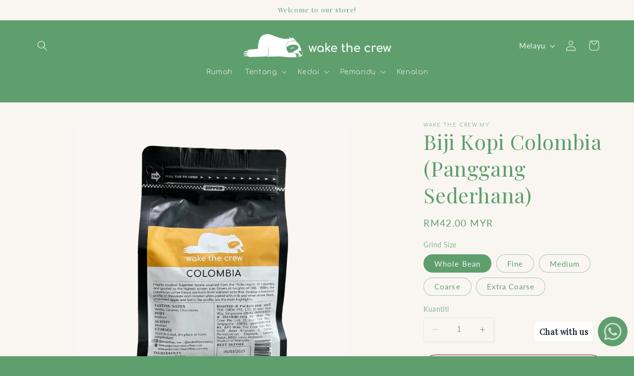

--- FILE ---
content_type: text/html; charset=utf-8
request_url: https://wakethecrewcoffee.com.my/ms/products/colombia-coffee-bean
body_size: 38408
content:
<!doctype html>
<html class="no-js" lang="ms">
  <head>
    <!-- Google tag (gtag.js) -->
<script async src="https://www.googletagmanager.com/gtag/js?id=AW-487949394"></script>
<script>
  window.dataLayer = window.dataLayer || [];
  function gtag(){dataLayer.push(arguments);}
  gtag('js', new Date());

  gtag('config', 'AW-487949394');
</script>
    
    <meta charset="utf-8">
    <meta http-equiv="X-UA-Compatible" content="IE=edge">
    <meta name="viewport" content="width=device-width,initial-scale=1">
    <meta name="theme-color" content="">
    <link rel="canonical" href="https://wakethecrewcoffee.com.my/ms/products/colombia-coffee-bean"><link rel="icon" type="image/png" href="//wakethecrewcoffee.com.my/cdn/shop/files/WTC_Icon_61a69807-3cba-4296-9f01-5b2182d1fa54.png?crop=center&height=32&v=1689605944&width=32"><link rel="preconnect" href="https://fonts.shopifycdn.com" crossorigin><title>
      Biji Kopi Colombia (Panggang Sederhana)
 &ndash; Wake The Crew MY</title>

    
      <meta name="description" content="Salah satu asal kacang yang paling popular! Buat kopi gaya rantaian kopi anda sendiri dengan Biji Kopi Colombia kami. Sempurna dalam mesin espresso, periuk moka, aeropress, French Press, dan juga untuk membuat minuman sejuk yang menyegarkan anda di rumah! Nota Rasa: Vanila, Karamel, Nota Coklat Keasidan: Rendah-Sederha">
    

    

<meta property="og:site_name" content="Wake The Crew MY">
<meta property="og:url" content="https://wakethecrewcoffee.com.my/ms/products/colombia-coffee-bean">
<meta property="og:title" content="Biji Kopi Colombia (Panggang Sederhana)">
<meta property="og:type" content="product">
<meta property="og:description" content="Salah satu asal kacang yang paling popular! Buat kopi gaya rantaian kopi anda sendiri dengan Biji Kopi Colombia kami. Sempurna dalam mesin espresso, periuk moka, aeropress, French Press, dan juga untuk membuat minuman sejuk yang menyegarkan anda di rumah! Nota Rasa: Vanila, Karamel, Nota Coklat Keasidan: Rendah-Sederha"><meta property="og:image" content="http://wakethecrewcoffee.com.my/cdn/shop/files/72.png?v=1717466257">
  <meta property="og:image:secure_url" content="https://wakethecrewcoffee.com.my/cdn/shop/files/72.png?v=1717466257">
  <meta property="og:image:width" content="1080">
  <meta property="og:image:height" content="1080"><meta property="og:price:amount" content="42.00">
  <meta property="og:price:currency" content="MYR"><meta name="twitter:card" content="summary_large_image">
<meta name="twitter:title" content="Biji Kopi Colombia (Panggang Sederhana)">
<meta name="twitter:description" content="Salah satu asal kacang yang paling popular! Buat kopi gaya rantaian kopi anda sendiri dengan Biji Kopi Colombia kami. Sempurna dalam mesin espresso, periuk moka, aeropress, French Press, dan juga untuk membuat minuman sejuk yang menyegarkan anda di rumah! Nota Rasa: Vanila, Karamel, Nota Coklat Keasidan: Rendah-Sederha">


    <script src="//wakethecrewcoffee.com.my/cdn/shop/t/4/assets/constants.js?v=58251544750838685771698822083" defer="defer"></script>
    <script src="//wakethecrewcoffee.com.my/cdn/shop/t/4/assets/pubsub.js?v=158357773527763999511698822084" defer="defer"></script>
    <script src="//wakethecrewcoffee.com.my/cdn/shop/t/4/assets/global.js?v=113367515774722599301698822083" defer="defer"></script><script src="//wakethecrewcoffee.com.my/cdn/shop/t/4/assets/animations.js?v=88693664871331136111698822082" defer="defer"></script><script>window.performance && window.performance.mark && window.performance.mark('shopify.content_for_header.start');</script><meta name="google-site-verification" content="YDz2W0dzvtwAl9bUweXLKe9f1lI3tCFc2l7_4Zjc9DM">
<meta id="shopify-digital-wallet" name="shopify-digital-wallet" content="/76350095667/digital_wallets/dialog">
<meta name="shopify-checkout-api-token" content="31657426efcde1dad5d9211696135d5b">
<meta id="in-context-paypal-metadata" data-shop-id="76350095667" data-venmo-supported="false" data-environment="production" data-locale="en_US" data-paypal-v4="true" data-currency="MYR">
<link rel="alternate" hreflang="x-default" href="https://wakethecrewcoffee.com.my/products/colombia-coffee-bean">
<link rel="alternate" hreflang="en" href="https://wakethecrewcoffee.com.my/products/colombia-coffee-bean">
<link rel="alternate" hreflang="ms" href="https://wakethecrewcoffee.com.my/ms/products/colombia-coffee-bean">
<link rel="alternate" hreflang="zh-Hans" href="https://wakethecrewcoffee.com.my/zh/products/colombia-coffee-bean">
<link rel="alternate" hreflang="zh-Hans-MY" href="https://wakethecrewcoffee.com.my/zh/products/colombia-coffee-bean">
<link rel="alternate" type="application/json+oembed" href="https://wakethecrewcoffee.com.my/ms/products/colombia-coffee-bean.oembed">
<script async="async" src="/checkouts/internal/preloads.js?locale=ms-MY"></script>
<script id="apple-pay-shop-capabilities" type="application/json">{"shopId":76350095667,"countryCode":"MY","currencyCode":"MYR","merchantCapabilities":["supports3DS"],"merchantId":"gid:\/\/shopify\/Shop\/76350095667","merchantName":"Wake The Crew MY","requiredBillingContactFields":["postalAddress","email","phone"],"requiredShippingContactFields":["postalAddress","email","phone"],"shippingType":"shipping","supportedNetworks":["visa","masterCard","amex"],"total":{"type":"pending","label":"Wake The Crew MY","amount":"1.00"},"shopifyPaymentsEnabled":false,"supportsSubscriptions":false}</script>
<script id="shopify-features" type="application/json">{"accessToken":"31657426efcde1dad5d9211696135d5b","betas":["rich-media-storefront-analytics"],"domain":"wakethecrewcoffee.com.my","predictiveSearch":true,"shopId":76350095667,"locale":"ms"}</script>
<script>var Shopify = Shopify || {};
Shopify.shop = "1f6387-2.myshopify.com";
Shopify.locale = "ms";
Shopify.currency = {"active":"MYR","rate":"1.0"};
Shopify.country = "MY";
Shopify.theme = {"name":"Studio","id":162918367539,"schema_name":"Studio","schema_version":"12.0.0","theme_store_id":1431,"role":"main"};
Shopify.theme.handle = "null";
Shopify.theme.style = {"id":null,"handle":null};
Shopify.cdnHost = "wakethecrewcoffee.com.my/cdn";
Shopify.routes = Shopify.routes || {};
Shopify.routes.root = "/ms/";</script>
<script type="module">!function(o){(o.Shopify=o.Shopify||{}).modules=!0}(window);</script>
<script>!function(o){function n(){var o=[];function n(){o.push(Array.prototype.slice.apply(arguments))}return n.q=o,n}var t=o.Shopify=o.Shopify||{};t.loadFeatures=n(),t.autoloadFeatures=n()}(window);</script>
<script id="shop-js-analytics" type="application/json">{"pageType":"product"}</script>
<script defer="defer" async type="module" src="//wakethecrewcoffee.com.my/cdn/shopifycloud/shop-js/modules/v2/client.init-shop-cart-sync_fVUoa3_U.ms.esm.js"></script>
<script defer="defer" async type="module" src="//wakethecrewcoffee.com.my/cdn/shopifycloud/shop-js/modules/v2/chunk.common_BtGdGuIg.esm.js"></script>
<script defer="defer" async type="module" src="//wakethecrewcoffee.com.my/cdn/shopifycloud/shop-js/modules/v2/chunk.modal_M_g-YnBY.esm.js"></script>
<script type="module">
  await import("//wakethecrewcoffee.com.my/cdn/shopifycloud/shop-js/modules/v2/client.init-shop-cart-sync_fVUoa3_U.ms.esm.js");
await import("//wakethecrewcoffee.com.my/cdn/shopifycloud/shop-js/modules/v2/chunk.common_BtGdGuIg.esm.js");
await import("//wakethecrewcoffee.com.my/cdn/shopifycloud/shop-js/modules/v2/chunk.modal_M_g-YnBY.esm.js");

  window.Shopify.SignInWithShop?.initShopCartSync?.({"fedCMEnabled":true,"windoidEnabled":true});

</script>
<script>(function() {
  var isLoaded = false;
  function asyncLoad() {
    if (isLoaded) return;
    isLoaded = true;
    var urls = ["https:\/\/cdn.shopify.com\/s\/files\/1\/0033\/3538\/9233\/files\/pushdaddy_a3.js?shop=1f6387-2.myshopify.com","https:\/\/cdn.shopify.com\/s\/files\/1\/0033\/3538\/9233\/files\/pushdaddy_a7_livechat.js?shop=1f6387-2.myshopify.com","https:\/\/static.rechargecdn.com\/assets\/js\/widget.min.js?shop=1f6387-2.myshopify.com"];
    for (var i = 0; i < urls.length; i++) {
      var s = document.createElement('script');
      s.type = 'text/javascript';
      s.async = true;
      s.src = urls[i];
      var x = document.getElementsByTagName('script')[0];
      x.parentNode.insertBefore(s, x);
    }
  };
  if(window.attachEvent) {
    window.attachEvent('onload', asyncLoad);
  } else {
    window.addEventListener('load', asyncLoad, false);
  }
})();</script>
<script id="__st">var __st={"a":76350095667,"offset":28800,"reqid":"81c4c175-4c65-4c2a-8e08-db7fe0a615b5-1769106727","pageurl":"wakethecrewcoffee.com.my\/ms\/products\/colombia-coffee-bean","u":"669f674955b2","p":"product","rtyp":"product","rid":8550706381107};</script>
<script>window.ShopifyPaypalV4VisibilityTracking = true;</script>
<script id="captcha-bootstrap">!function(){'use strict';const t='contact',e='account',n='new_comment',o=[[t,t],['blogs',n],['comments',n],[t,'customer']],c=[[e,'customer_login'],[e,'guest_login'],[e,'recover_customer_password'],[e,'create_customer']],r=t=>t.map((([t,e])=>`form[action*='/${t}']:not([data-nocaptcha='true']) input[name='form_type'][value='${e}']`)).join(','),a=t=>()=>t?[...document.querySelectorAll(t)].map((t=>t.form)):[];function s(){const t=[...o],e=r(t);return a(e)}const i='password',u='form_key',d=['recaptcha-v3-token','g-recaptcha-response','h-captcha-response',i],f=()=>{try{return window.sessionStorage}catch{return}},m='__shopify_v',_=t=>t.elements[u];function p(t,e,n=!1){try{const o=window.sessionStorage,c=JSON.parse(o.getItem(e)),{data:r}=function(t){const{data:e,action:n}=t;return t[m]||n?{data:e,action:n}:{data:t,action:n}}(c);for(const[e,n]of Object.entries(r))t.elements[e]&&(t.elements[e].value=n);n&&o.removeItem(e)}catch(o){console.error('form repopulation failed',{error:o})}}const l='form_type',E='cptcha';function T(t){t.dataset[E]=!0}const w=window,h=w.document,L='Shopify',v='ce_forms',y='captcha';let A=!1;((t,e)=>{const n=(g='f06e6c50-85a8-45c8-87d0-21a2b65856fe',I='https://cdn.shopify.com/shopifycloud/storefront-forms-hcaptcha/ce_storefront_forms_captcha_hcaptcha.v1.5.2.iife.js',D={infoText:'Dilindungi oleh hCaptcha',privacyText:'Privasi',termsText:'Terma'},(t,e,n)=>{const o=w[L][v],c=o.bindForm;if(c)return c(t,g,e,D).then(n);var r;o.q.push([[t,g,e,D],n]),r=I,A||(h.body.append(Object.assign(h.createElement('script'),{id:'captcha-provider',async:!0,src:r})),A=!0)});var g,I,D;w[L]=w[L]||{},w[L][v]=w[L][v]||{},w[L][v].q=[],w[L][y]=w[L][y]||{},w[L][y].protect=function(t,e){n(t,void 0,e),T(t)},Object.freeze(w[L][y]),function(t,e,n,w,h,L){const[v,y,A,g]=function(t,e,n){const i=e?o:[],u=t?c:[],d=[...i,...u],f=r(d),m=r(i),_=r(d.filter((([t,e])=>n.includes(e))));return[a(f),a(m),a(_),s()]}(w,h,L),I=t=>{const e=t.target;return e instanceof HTMLFormElement?e:e&&e.form},D=t=>v().includes(t);t.addEventListener('submit',(t=>{const e=I(t);if(!e)return;const n=D(e)&&!e.dataset.hcaptchaBound&&!e.dataset.recaptchaBound,o=_(e),c=g().includes(e)&&(!o||!o.value);(n||c)&&t.preventDefault(),c&&!n&&(function(t){try{if(!f())return;!function(t){const e=f();if(!e)return;const n=_(t);if(!n)return;const o=n.value;o&&e.removeItem(o)}(t);const e=Array.from(Array(32),(()=>Math.random().toString(36)[2])).join('');!function(t,e){_(t)||t.append(Object.assign(document.createElement('input'),{type:'hidden',name:u})),t.elements[u].value=e}(t,e),function(t,e){const n=f();if(!n)return;const o=[...t.querySelectorAll(`input[type='${i}']`)].map((({name:t})=>t)),c=[...d,...o],r={};for(const[a,s]of new FormData(t).entries())c.includes(a)||(r[a]=s);n.setItem(e,JSON.stringify({[m]:1,action:t.action,data:r}))}(t,e)}catch(e){console.error('failed to persist form',e)}}(e),e.submit())}));const S=(t,e)=>{t&&!t.dataset[E]&&(n(t,e.some((e=>e===t))),T(t))};for(const o of['focusin','change'])t.addEventListener(o,(t=>{const e=I(t);D(e)&&S(e,y())}));const B=e.get('form_key'),M=e.get(l),P=B&&M;t.addEventListener('DOMContentLoaded',(()=>{const t=y();if(P)for(const e of t)e.elements[l].value===M&&p(e,B);[...new Set([...A(),...v().filter((t=>'true'===t.dataset.shopifyCaptcha))])].forEach((e=>S(e,t)))}))}(h,new URLSearchParams(w.location.search),n,t,e,['guest_login'])})(!0,!0)}();</script>
<script integrity="sha256-4kQ18oKyAcykRKYeNunJcIwy7WH5gtpwJnB7kiuLZ1E=" data-source-attribution="shopify.loadfeatures" defer="defer" src="//wakethecrewcoffee.com.my/cdn/shopifycloud/storefront/assets/storefront/load_feature-a0a9edcb.js" crossorigin="anonymous"></script>
<script data-source-attribution="shopify.dynamic_checkout.dynamic.init">var Shopify=Shopify||{};Shopify.PaymentButton=Shopify.PaymentButton||{isStorefrontPortableWallets:!0,init:function(){window.Shopify.PaymentButton.init=function(){};var t=document.createElement("script");t.src="https://wakethecrewcoffee.com.my/cdn/shopifycloud/portable-wallets/latest/portable-wallets.ms.js",t.type="module",document.head.appendChild(t)}};
</script>
<script data-source-attribution="shopify.dynamic_checkout.buyer_consent">
  function portableWalletsHideBuyerConsent(e){var t=document.getElementById("shopify-buyer-consent"),n=document.getElementById("shopify-subscription-policy-button");t&&n&&(t.classList.add("hidden"),t.setAttribute("aria-hidden","true"),n.removeEventListener("click",e))}function portableWalletsShowBuyerConsent(e){var t=document.getElementById("shopify-buyer-consent"),n=document.getElementById("shopify-subscription-policy-button");t&&n&&(t.classList.remove("hidden"),t.removeAttribute("aria-hidden"),n.addEventListener("click",e))}window.Shopify?.PaymentButton&&(window.Shopify.PaymentButton.hideBuyerConsent=portableWalletsHideBuyerConsent,window.Shopify.PaymentButton.showBuyerConsent=portableWalletsShowBuyerConsent);
</script>
<script>
  function portableWalletsCleanup(e){e&&e.src&&console.error("Failed to load portable wallets script "+e.src);var t=document.querySelectorAll("shopify-accelerated-checkout .shopify-payment-button__skeleton, shopify-accelerated-checkout-cart .wallet-cart-button__skeleton"),e=document.getElementById("shopify-buyer-consent");for(let e=0;e<t.length;e++)t[e].remove();e&&e.remove()}function portableWalletsNotLoadedAsModule(e){e instanceof ErrorEvent&&"string"==typeof e.message&&e.message.includes("import.meta")&&"string"==typeof e.filename&&e.filename.includes("portable-wallets")&&(window.removeEventListener("error",portableWalletsNotLoadedAsModule),window.Shopify.PaymentButton.failedToLoad=e,"loading"===document.readyState?document.addEventListener("DOMContentLoaded",window.Shopify.PaymentButton.init):window.Shopify.PaymentButton.init())}window.addEventListener("error",portableWalletsNotLoadedAsModule);
</script>

<script type="module" src="https://wakethecrewcoffee.com.my/cdn/shopifycloud/portable-wallets/latest/portable-wallets.ms.js" onError="portableWalletsCleanup(this)" crossorigin="anonymous"></script>
<script nomodule>
  document.addEventListener("DOMContentLoaded", portableWalletsCleanup);
</script>

<link id="shopify-accelerated-checkout-styles" rel="stylesheet" media="screen" href="https://wakethecrewcoffee.com.my/cdn/shopifycloud/portable-wallets/latest/accelerated-checkout-backwards-compat.css" crossorigin="anonymous">
<style id="shopify-accelerated-checkout-cart">
        #shopify-buyer-consent {
  margin-top: 1em;
  display: inline-block;
  width: 100%;
}

#shopify-buyer-consent.hidden {
  display: none;
}

#shopify-subscription-policy-button {
  background: none;
  border: none;
  padding: 0;
  text-decoration: underline;
  font-size: inherit;
  cursor: pointer;
}

#shopify-subscription-policy-button::before {
  box-shadow: none;
}

      </style>
<script id="sections-script" data-sections="header" defer="defer" src="//wakethecrewcoffee.com.my/cdn/shop/t/4/compiled_assets/scripts.js?v=305"></script>
<script>window.performance && window.performance.mark && window.performance.mark('shopify.content_for_header.end');</script>


    <style data-shopify>
      @font-face {
  font-family: Lato;
  font-weight: 400;
  font-style: normal;
  font-display: swap;
  src: url("//wakethecrewcoffee.com.my/cdn/fonts/lato/lato_n4.c3b93d431f0091c8be23185e15c9d1fee1e971c5.woff2") format("woff2"),
       url("//wakethecrewcoffee.com.my/cdn/fonts/lato/lato_n4.d5c00c781efb195594fd2fd4ad04f7882949e327.woff") format("woff");
}

      @font-face {
  font-family: Lato;
  font-weight: 700;
  font-style: normal;
  font-display: swap;
  src: url("//wakethecrewcoffee.com.my/cdn/fonts/lato/lato_n7.900f219bc7337bc57a7a2151983f0a4a4d9d5dcf.woff2") format("woff2"),
       url("//wakethecrewcoffee.com.my/cdn/fonts/lato/lato_n7.a55c60751adcc35be7c4f8a0313f9698598612ee.woff") format("woff");
}

      @font-face {
  font-family: Lato;
  font-weight: 400;
  font-style: italic;
  font-display: swap;
  src: url("//wakethecrewcoffee.com.my/cdn/fonts/lato/lato_i4.09c847adc47c2fefc3368f2e241a3712168bc4b6.woff2") format("woff2"),
       url("//wakethecrewcoffee.com.my/cdn/fonts/lato/lato_i4.3c7d9eb6c1b0a2bf62d892c3ee4582b016d0f30c.woff") format("woff");
}

      @font-face {
  font-family: Lato;
  font-weight: 700;
  font-style: italic;
  font-display: swap;
  src: url("//wakethecrewcoffee.com.my/cdn/fonts/lato/lato_i7.16ba75868b37083a879b8dd9f2be44e067dfbf92.woff2") format("woff2"),
       url("//wakethecrewcoffee.com.my/cdn/fonts/lato/lato_i7.4c07c2b3b7e64ab516aa2f2081d2bb0366b9dce8.woff") format("woff");
}

      @font-face {
  font-family: "Playfair Display";
  font-weight: 400;
  font-style: normal;
  font-display: swap;
  src: url("//wakethecrewcoffee.com.my/cdn/fonts/playfair_display/playfairdisplay_n4.9980f3e16959dc89137cc1369bfc3ae98af1deb9.woff2") format("woff2"),
       url("//wakethecrewcoffee.com.my/cdn/fonts/playfair_display/playfairdisplay_n4.c562b7c8e5637886a811d2a017f9e023166064ee.woff") format("woff");
}


      
        :root,
        .color-background-1 {
          --color-background: 95,159,110;
        
          --gradient-background: #5f9f6e;
        

        

        --color-foreground: 249,246,242;
        --color-background-contrast: 47,79,55;
        --color-shadow: 92,61,46;
        --color-button: 155,197,161;
        --color-button-text: 252,252,252;
        --color-secondary-button: 95,159,110;
        --color-secondary-button-text: 255,185,0;
        --color-link: 255,185,0;
        --color-badge-foreground: 249,246,242;
        --color-badge-background: 95,159,110;
        --color-badge-border: 249,246,242;
        --payment-terms-background-color: rgb(95 159 110);
      }
      
        
        .color-background-2 {
          --color-background: 249,246,242;
        
          --gradient-background: #f9f6f2;
        

        

        --color-foreground: 84,152,181;
        --color-background-contrast: 209,186,155;
        --color-shadow: 84,152,181;
        --color-button: 84,152,181;
        --color-button-text: 249,246,242;
        --color-secondary-button: 249,246,242;
        --color-secondary-button-text: 84,152,181;
        --color-link: 84,152,181;
        --color-badge-foreground: 84,152,181;
        --color-badge-background: 249,246,242;
        --color-badge-border: 84,152,181;
        --payment-terms-background-color: rgb(249 246 242);
      }
      
        
        .color-inverse {
          --color-background: 84,152,181;
        
          --gradient-background: #5498b5;
        

        

        --color-foreground: 252,252,252;
        --color-background-contrast: 42,80,96;
        --color-shadow: 84,152,181;
        --color-button: 252,252,252;
        --color-button-text: 84,152,181;
        --color-secondary-button: 84,152,181;
        --color-secondary-button-text: 252,252,252;
        --color-link: 252,252,252;
        --color-badge-foreground: 252,252,252;
        --color-badge-background: 84,152,181;
        --color-badge-border: 252,252,252;
        --payment-terms-background-color: rgb(84 152 181);
      }
      
        
        .color-accent-1 {
          --color-background: 155,197,161;
        
          --gradient-background: #9bc5a1;
        

        

        --color-foreground: 92,61,46;
        --color-background-contrast: 82,142,91;
        --color-shadow: 92,61,46;
        --color-button: 252,252,252;
        --color-button-text: 92,61,46;
        --color-secondary-button: 155,197,161;
        --color-secondary-button-text: 252,252,252;
        --color-link: 252,252,252;
        --color-badge-foreground: 92,61,46;
        --color-badge-background: 155,197,161;
        --color-badge-border: 92,61,46;
        --payment-terms-background-color: rgb(155 197 161);
      }
      
        
        .color-accent-2 {
          --color-background: 0,0,0;
        
          --gradient-background: rgba(0,0,0,0);
        

        

        --color-foreground: 155,197,161;
        --color-background-contrast: 128,128,128;
        --color-shadow: 155,197,161;
        --color-button: 252,252,252;
        --color-button-text: 155,197,161;
        --color-secondary-button: 0,0,0;
        --color-secondary-button-text: 249,246,242;
        --color-link: 249,246,242;
        --color-badge-foreground: 155,197,161;
        --color-badge-background: 0,0,0;
        --color-badge-border: 155,197,161;
        --payment-terms-background-color: rgb(0 0 0);
      }
      
        
        .color-scheme-909b62b0-6ec6-4dd9-bdf4-12fb6ee25202 {
          --color-background: 249,246,242;
        
          --gradient-background: #f9f6f2;
        

        

        --color-foreground: 95,159,110;
        --color-background-contrast: 209,186,155;
        --color-shadow: 92,61,46;
        --color-button: 95,159,110;
        --color-button-text: 252,252,252;
        --color-secondary-button: 249,246,242;
        --color-secondary-button-text: 165,48,63;
        --color-link: 165,48,63;
        --color-badge-foreground: 95,159,110;
        --color-badge-background: 249,246,242;
        --color-badge-border: 95,159,110;
        --payment-terms-background-color: rgb(249 246 242);
      }
      

      body, .color-background-1, .color-background-2, .color-inverse, .color-accent-1, .color-accent-2, .color-scheme-909b62b0-6ec6-4dd9-bdf4-12fb6ee25202 {
        color: rgba(var(--color-foreground), 0.75);
        background-color: rgb(var(--color-background));
      }

      :root {
        --font-body-family: Lato, sans-serif;
        --font-body-style: normal;
        --font-body-weight: 400;
        --font-body-weight-bold: 700;

        --font-heading-family: "Playfair Display", serif;
        --font-heading-style: normal;
        --font-heading-weight: 400;

        --font-body-scale: 1.05;
        --font-heading-scale: 1.0;

        --media-padding: px;
        --media-border-opacity: 0.1;
        --media-border-width: 0px;
        --media-radius: 0px;
        --media-shadow-opacity: 0.0;
        --media-shadow-horizontal-offset: 0px;
        --media-shadow-vertical-offset: 4px;
        --media-shadow-blur-radius: 5px;
        --media-shadow-visible: 0;

        --page-width: 120rem;
        --page-width-margin: 0rem;

        --product-card-image-padding: 0.0rem;
        --product-card-corner-radius: 0.0rem;
        --product-card-text-alignment: center;
        --product-card-border-width: 0.0rem;
        --product-card-border-opacity: 0.1;
        --product-card-shadow-opacity: 0.0;
        --product-card-shadow-visible: 0;
        --product-card-shadow-horizontal-offset: 0.0rem;
        --product-card-shadow-vertical-offset: 0.4rem;
        --product-card-shadow-blur-radius: 0.5rem;

        --collection-card-image-padding: 0.0rem;
        --collection-card-corner-radius: 0.0rem;
        --collection-card-text-alignment: center;
        --collection-card-border-width: 0.0rem;
        --collection-card-border-opacity: 0.1;
        --collection-card-shadow-opacity: 0.0;
        --collection-card-shadow-visible: 0;
        --collection-card-shadow-horizontal-offset: 0.0rem;
        --collection-card-shadow-vertical-offset: 0.4rem;
        --collection-card-shadow-blur-radius: 0.5rem;

        --blog-card-image-padding: 0.0rem;
        --blog-card-corner-radius: 0.0rem;
        --blog-card-text-alignment: center;
        --blog-card-border-width: 0.0rem;
        --blog-card-border-opacity: 0.1;
        --blog-card-shadow-opacity: 0.0;
        --blog-card-shadow-visible: 0;
        --blog-card-shadow-horizontal-offset: 0.0rem;
        --blog-card-shadow-vertical-offset: 0.4rem;
        --blog-card-shadow-blur-radius: 0.5rem;

        --badge-corner-radius: 4.0rem;

        --popup-border-width: 0px;
        --popup-border-opacity: 0.1;
        --popup-corner-radius: 0px;
        --popup-shadow-opacity: 0.1;
        --popup-shadow-horizontal-offset: 6px;
        --popup-shadow-vertical-offset: 6px;
        --popup-shadow-blur-radius: 25px;

        --drawer-border-width: 1px;
        --drawer-border-opacity: 0.1;
        --drawer-shadow-opacity: 0.0;
        --drawer-shadow-horizontal-offset: 0px;
        --drawer-shadow-vertical-offset: 4px;
        --drawer-shadow-blur-radius: 5px;

        --spacing-sections-desktop: 0px;
        --spacing-sections-mobile: 0px;

        --grid-desktop-vertical-spacing: 40px;
        --grid-desktop-horizontal-spacing: 40px;
        --grid-mobile-vertical-spacing: 20px;
        --grid-mobile-horizontal-spacing: 20px;

        --text-boxes-border-opacity: 0.1;
        --text-boxes-border-width: 0px;
        --text-boxes-radius: 0px;
        --text-boxes-shadow-opacity: 0.0;
        --text-boxes-shadow-visible: 0;
        --text-boxes-shadow-horizontal-offset: 0px;
        --text-boxes-shadow-vertical-offset: 4px;
        --text-boxes-shadow-blur-radius: 5px;

        --buttons-radius: 40px;
        --buttons-radius-outset: 41px;
        --buttons-border-width: 1px;
        --buttons-border-opacity: 1.0;
        --buttons-shadow-opacity: 0.1;
        --buttons-shadow-visible: 1;
        --buttons-shadow-horizontal-offset: 2px;
        --buttons-shadow-vertical-offset: 2px;
        --buttons-shadow-blur-radius: 5px;
        --buttons-border-offset: 0.3px;

        --inputs-radius: 2px;
        --inputs-border-width: 1px;
        --inputs-border-opacity: 0.15;
        --inputs-shadow-opacity: 0.05;
        --inputs-shadow-horizontal-offset: 2px;
        --inputs-margin-offset: 2px;
        --inputs-shadow-vertical-offset: 2px;
        --inputs-shadow-blur-radius: 5px;
        --inputs-radius-outset: 3px;

        --variant-pills-radius: 40px;
        --variant-pills-border-width: 1px;
        --variant-pills-border-opacity: 0.55;
        --variant-pills-shadow-opacity: 0.0;
        --variant-pills-shadow-horizontal-offset: 0px;
        --variant-pills-shadow-vertical-offset: 4px;
        --variant-pills-shadow-blur-radius: 5px;
      }

      *,
      *::before,
      *::after {
        box-sizing: inherit;
      }

      html {
        box-sizing: border-box;
        font-size: calc(var(--font-body-scale) * 62.5%);
        height: 100%;
      }

      body {
        display: grid;
        grid-template-rows: auto auto 1fr auto;
        grid-template-columns: 100%;
        min-height: 100%;
        margin: 0;
        font-size: 1.5rem;
        letter-spacing: 0.06rem;
        line-height: calc(1 + 0.8 / var(--font-body-scale));
        font-family: var(--font-body-family);
        font-style: var(--font-body-style);
        font-weight: var(--font-body-weight);
      }

      @media screen and (min-width: 750px) {
        body {
          font-size: 1.6rem;
        }
      }
    </style>

    <link href="//wakethecrewcoffee.com.my/cdn/shop/t/4/assets/base.css?v=127867003511637661291698822082" rel="stylesheet" type="text/css" media="all" />
<link rel="preload" as="font" href="//wakethecrewcoffee.com.my/cdn/fonts/lato/lato_n4.c3b93d431f0091c8be23185e15c9d1fee1e971c5.woff2" type="font/woff2" crossorigin><link rel="preload" as="font" href="//wakethecrewcoffee.com.my/cdn/fonts/playfair_display/playfairdisplay_n4.9980f3e16959dc89137cc1369bfc3ae98af1deb9.woff2" type="font/woff2" crossorigin><link href="//wakethecrewcoffee.com.my/cdn/shop/t/4/assets/component-localization-form.css?v=143319823105703127341698822083" rel="stylesheet" type="text/css" media="all" />
      <script src="//wakethecrewcoffee.com.my/cdn/shop/t/4/assets/localization-form.js?v=161644695336821385561698822083" defer="defer"></script><link
        rel="stylesheet"
        href="//wakethecrewcoffee.com.my/cdn/shop/t/4/assets/component-predictive-search.css?v=118923337488134913561698822083"
        media="print"
        onload="this.media='all'"
      ><script>
      document.documentElement.className = document.documentElement.className.replace('no-js', 'js');
      if (Shopify.designMode) {
        document.documentElement.classList.add('shopify-design-mode');
      }
    </script>
  <!-- BEGIN app block: shopify://apps/rt-page-speed-booster/blocks/app-embed/4a6fa896-93b0-4e15-9d32-c2311aca53bb --><script>
  window.roarJs = window.roarJs || {};
  roarJs.QuicklinkConfig = {
    metafields: {
      shop: "1f6387-2.myshopify.com",
      settings: {"customized":{"enabled":"0","option":"intensity","intensity":"150"},"mobile":{"enabled":"0","option":"intensity","intensity":"150"}},
      moneyFormat: "RM{{amount}} MYR"
    }
  }
</script>
<script src='https://cdn.shopify.com/extensions/019b6b0f-4023-7492-aa67-5410b9565fa4/booster-2/assets/quicklink.js' defer></script>


<!-- END app block --><!-- BEGIN app block: shopify://apps/fontify/blocks/app-embed/334490e2-2153-4a2e-a452-e90bdeffa3cc --><link rel="preconnect" href="https://cdn.nitroapps.co" crossorigin=""><!-- shop nitro_fontify metafields --><link rel="stylesheet" href="https://fonts.googleapis.com/css2?family=Comfortaa:wght@300;400;500;600;700&display=swap" />
                     
<style type="text/css" id="nitro-fontify" >
				 
		 
					p,a,li{
				font-family: 'Comfortaa' ;
				
			}
		 
	</style>
<script>
    console.log(null);
    console.log(null);
  </script><script
  type="text/javascript"
  id="fontify-scripts"
>
  
  (function () {
    // Prevent duplicate execution
    if (window.fontifyScriptInitialized) {
      return;
    }
    window.fontifyScriptInitialized = true;

    if (window.opener) {
      // Remove existing listener if any before adding new one
      if (window.fontifyMessageListener) {
        window.removeEventListener('message', window.fontifyMessageListener, false);
      }

      function watchClosedWindow() {
        let itv = setInterval(function () {
          if (!window.opener || window.opener.closed) {
            clearInterval(itv);
            window.close();
          }
        }, 1000);
      }

      // Helper function to inject scripts and links from vite-tag content
      function injectScript(encodedContent) {
        

        // Decode HTML entities
        const tempTextarea = document.createElement('textarea');
        tempTextarea.innerHTML = encodedContent;
        const viteContent = tempTextarea.value;

        // Parse HTML content
        const tempDiv = document.createElement('div');
        tempDiv.innerHTML = viteContent;

        // Track duplicates within tempDiv only
        const scriptIds = new Set();
        const scriptSrcs = new Set();
        const linkKeys = new Set();

        // Helper to clone element attributes
        function cloneAttributes(source, target) {
          Array.from(source.attributes).forEach(function(attr) {
            if (attr.name === 'crossorigin') {
              target.crossOrigin = attr.value;
            } else {
              target.setAttribute(attr.name, attr.value);
            }
          });
          if (source.textContent) {
            target.textContent = source.textContent;
          }
        }

        // Inject scripts (filter duplicates within tempDiv)
        tempDiv.querySelectorAll('script').forEach(function(script) {
          const scriptId = script.getAttribute('id');
          const scriptSrc = script.getAttribute('src');

          // Skip if duplicate in tempDiv
          if ((scriptId && scriptIds.has(scriptId)) || (scriptSrc && scriptSrcs.has(scriptSrc))) {
            return;
          }

          // Track script
          if (scriptId) scriptIds.add(scriptId);
          if (scriptSrc) scriptSrcs.add(scriptSrc);

          // Clone and inject
          const newScript = document.createElement('script');
          cloneAttributes(script, newScript);

          document.head.appendChild(newScript);
        });

        // Inject links (filter duplicates within tempDiv)
        tempDiv.querySelectorAll('link').forEach(function(link) {
          const linkHref = link.getAttribute('href');
          const linkRel = link.getAttribute('rel') || '';
          const key = linkHref + '|' + linkRel;

          // Skip if duplicate in tempDiv
          if (linkHref && linkKeys.has(key)) {
            return;
          }

          // Track link
          if (linkHref) linkKeys.add(key);

          // Clone and inject
          const newLink = document.createElement('link');
          cloneAttributes(link, newLink);
          document.head.appendChild(newLink);
        });
      }

      // Function to apply preview font data


      function receiveMessage(event) {
        watchClosedWindow();
        if (event.data.action == 'fontify_ready') {
          console.log('fontify_ready');
          injectScript(`&lt;!-- BEGIN app snippet: vite-tag --&gt;


  &lt;script src=&quot;https://cdn.shopify.com/extensions/019bafe3-77e1-7e6a-87b2-cbeff3e5cd6f/fontify-polaris-11/assets/main-B3V8Mu2P.js&quot; type=&quot;module&quot; crossorigin=&quot;anonymous&quot;&gt;&lt;/script&gt;

&lt;!-- END app snippet --&gt;
  &lt;!-- BEGIN app snippet: vite-tag --&gt;


  &lt;link href=&quot;//cdn.shopify.com/extensions/019bafe3-77e1-7e6a-87b2-cbeff3e5cd6f/fontify-polaris-11/assets/main-GVRB1u2d.css&quot; rel=&quot;stylesheet&quot; type=&quot;text/css&quot; media=&quot;all&quot; /&gt;

&lt;!-- END app snippet --&gt;
`);

        } else if (event.data.action == 'font_audit_ready') {
          injectScript(`&lt;!-- BEGIN app snippet: vite-tag --&gt;


  &lt;script src=&quot;https://cdn.shopify.com/extensions/019bafe3-77e1-7e6a-87b2-cbeff3e5cd6f/fontify-polaris-11/assets/audit-DDeWPAiq.js&quot; type=&quot;module&quot; crossorigin=&quot;anonymous&quot;&gt;&lt;/script&gt;

&lt;!-- END app snippet --&gt;
  &lt;!-- BEGIN app snippet: vite-tag --&gt;


  &lt;link href=&quot;//cdn.shopify.com/extensions/019bafe3-77e1-7e6a-87b2-cbeff3e5cd6f/fontify-polaris-11/assets/audit-CNr6hPle.css&quot; rel=&quot;stylesheet&quot; type=&quot;text/css&quot; media=&quot;all&quot; /&gt;

&lt;!-- END app snippet --&gt;
`);

        } else if (event.data.action == 'preview_font_data') {
          const fontData = event?.data || null;
          window.fontifyPreviewData = fontData;
          injectScript(`&lt;!-- BEGIN app snippet: vite-tag --&gt;


  &lt;script src=&quot;https://cdn.shopify.com/extensions/019bafe3-77e1-7e6a-87b2-cbeff3e5cd6f/fontify-polaris-11/assets/preview-CH6oXAfY.js&quot; type=&quot;module&quot; crossorigin=&quot;anonymous&quot;&gt;&lt;/script&gt;

&lt;!-- END app snippet --&gt;
`);
        }
      }

      // Store reference to listener for cleanup
      window.fontifyMessageListener = receiveMessage;
      window.addEventListener('message', receiveMessage, false);

      // Send init message when window is opened from opener
      if (window.opener) {
        window.opener.postMessage({ action: `${window.name}_init`, data: JSON.parse(JSON.stringify({})) }, '*');
      }
    }
  })();
</script>


<!-- END app block --><!-- BEGIN app block: shopify://apps/pushdaddy-whatsapp-chat-api/blocks/app-embed/e3f2054d-bf7b-4e63-8db3-00712592382c -->
  
<script>
   var random_numberyryt = "id" + Math.random().toString(16).slice(2);
</script>

 <div id="shopify-block-placeholder_pdaddychat" class="shopify-block shopify-app-block" data-block-handle="app-embed">
 </div>

<script>
  document.getElementById('shopify-block-placeholder_pdaddychat').id = 'shopify-block-' + random_numberyryt;
if (!window.wwhatsappJs_new2a) {
    try {
        window.wwhatsappJs_new2a = {};
        wwhatsappJs_new2a.WhatsApp_new2a = {
            metafields: {
                shop: "1f6387-2.myshopify.com",
                settings: {"block_order":["15000256442"],"blocks":{"15000256442":{"disabled":"0","number":"60128853448","name":"Janice","label":"Sales","avatar":"https://cdn.shopify.com/s/files/1/0033/3538/9233/files/Female-1.png?v=1628343022","online":"0","timezone":"Europe/Rome","cid":"15000256442","ciiid":"190574","websiteee":"wakethecrewcoffee.com.my","sunday":{"enabled":"1","range":"480,1080"},"monday":{"enabled":"1","range":"480,1080"},"tuesday":{"enabled":"1","range":"480,1080"},"wednesday":{"enabled":"1","range":"480,1080"},"thursday":{"enabled":"1","range":"480,1080"},"friday":{"enabled":"1","range":"480,1080"},"saturday":{"enabled":"1","range":"480,1080"},"offline":"Currently Offline. Will be back soon","chat":{"enabled":"1","greeting":"Hello! Janice here from support team. For Order status, kindly give your order number and enter, for anything else please type message and chat with me"},"message":"Hello Wake The Crew, I would like to make an enquiry. Please get back to me.","page_url":"0"}},"style":{"pattern":"100","customized":{"enabled":"1","color":"F9F6F2","background":"#5F9F6E","background_img":"","svg_color":"","background_img_main":"","button_animation":"","background_pic_header":"","auto_start":"9999000","hide_buttonsx":"0","icon_width":"60","chat_width":"376","border_radius":"50","icon_position":"12","compact_normal":"1","secondary_button":"0","secondary_button_link":"","secondary_text":"","pages_display":"/pages/,/,/collections/,/products/,/cart/,/orders/,/checkouts/,/blogs/,/password/","updown_bottom":"20","labelradius":"8","updown_bottom_m":"20","updown_bottom2":"0","widget_optin":"","leftright_label":"0","updown_share":"30","secondary_button_bgcolor":"#f0f0f0","secondary_button_tcolor":"#0084FF ","secondary_button_lcolor":"#0084FF ","leftt_rightt":"1.0","leftt_rightt_sec":"12","animation_count":"infinite","font_weight":"600","animation_iteration":"99999","extend_header_img":"0","font":"Playfair Display","font_size":"16","abandned_cart_enabled":"1","auto_hide_share":"10000000000","auto_hide_chat":"10000000000","final_leftright_second_position":"left","remove_bottom":"1","header_text_color":"","header_bg_color":"#","pushnotifiction":"1","share_icons_display":"Whatsapp","share_size":"40","share_radius":"0","svg_yes":"0","svg_yes_icon":"0","share_trans":"0","what_bg":"","body_bgcolor":"","abandoned_kakkar":"1","shadow_yn":"1","mobile_label_yn":"1","google_ec":"whatsapp_pushdaddy","google_el":"whatsapp_pushdaddy","google_ea":"whatsapp_pushdaddy","fpixel_en":"whatsapp_pushdaddy","insta_username":"","fb_username":"","email_username":"","faq_yn":"0","chatbox_radius":"8","clicktcart_text":"We are 24x7 available for chat. feel free to chat","live_whatsapp":"1","live_whatsapp_mobile":"1","bot_yn":"0","advance_bot":"0","botus":"1","clicktcart_anim_c":"pwapp-onlyonce","clicktcart":"0","ctaction_animation":"pwapp-bounce","order_conf":true,"whatsapp_yn":"0","header_posit_img":"center","remove_bg":"0","img_cntt":"10000000000000000","ordertrack_url":"","chatbox_height":"70","title_textsize":"24","waving_img":"","merged_icons":"0","merged_icons_display":"NO","blink_circle":"0","blink_animation":"pwapp-zooml","blink_circle_color":"#fff","blink_circle_bg":"red","trackingon":"1","chatnow_color":"5F9F6E","label_bgcolor":"F9F6F2","faq_color":"black","leftrightclose":"right","header_flat":"1","adddv_bott":"","etext1":"Please introduce yourself","etext2":"Enter your email","etext3":"Send","etext4":"Thank You","etext5":"2000","scaleicon":"1","scaleicon_m":"1","emailpop":"0","signuppopup":"","flyer_chat":"0","flyer_chat_m":"0","flyer_text":"","flyer_img":"","merge_bot_button":"0","wallyn":"0","lang_support":"en"}},"share":{"desktop":{"disabled":"1","position":"left"},"mobile":{"disabled":"1","position":"left"},"style":{"color":"#2A2C2B","background":"#D8AB2E"},"texts":{"button":"Share","message":"CHECK THIS OUT"}},"push_notif":{"headertttext":"Never miss a sale 🛍️","bodytextt":"Subscribe to get updates on new products and exclusive promotions","acceppttextt":"Accept","dennnyyextt":"Deny"},"addtocart":{"style":{"mobile":"0","desktop":"0","replace_yn":"0","but_bgcolor":"","but_tcolor":"","but_fsize":"0","but_radius":"0","button_wid":"0","button_pad":"0","but_bor_col":"","but_bor_wid":"0"},"texts":{"but_label1":"","but_link1":"","but_label2":"","but_link2":""}},"faq_quick_reply":[],"faq_block_order":[],"faq_blocks":[],"faq_texts":{"category":"FAQ Categories","featured":"General questions","search":"Search on Helpdesk","results":"Results for terms","no_results":"Sorry, no results found. Please try another keyword."},"track_url":"https://way2enjoy.com/shopify/1/whatsapp-chat/tracking_1.php","charge":true,"desktop":{"disabled":"0","position":"right","layout":"button_chat"},"mobile":{"disabled":"0","position":"right","layout":"button_chat"},"texts":{"title":"Hi there","description":"Welcome Guest","prefilledt":"Hello Wake The Crew, I would like to make an enquiry. Please get back to me.","note":"We typically reply within minutes","button":"Chat with us","button_m":"Chat with us","bot_tri_button":"Order Status","placeholder":"Send a message","emoji_search":"Search emoji…","emoji_frequently":"Frequently used","emoji_people":"People","emoji_nature":"Nature","emoji_objects":"Objects","emoji_places":"Places","emoji_symbols":"Symbols","emoji_not_found":"No emoji could be found"}},
				
            }
        };
        // Any additional code...
    } catch (e) {
        console.error('An error occurred in the script:', e);
    }
}

  const blocksyyy = wwhatsappJs_new2a.WhatsApp_new2a.metafields.settings.blocks;
for (const blockId in blocksyyy) {
    if (blocksyyy.hasOwnProperty(blockId)) {
        const block = blocksyyy[blockId]; 
        const ciiid_value = block.ciiid;   
        const pdaddy_website = block.websiteee;   

		
		
         localStorage.setItem('pdaddy_ciiid', ciiid_value);
		          localStorage.setItem('pdaddy_website', pdaddy_website);
       // console.log(`Stored ciiid for block ${blockId}: ${ciiid_value}`);
    }
}




</script>






<!-- END app block --><link href="https://cdn.shopify.com/extensions/019b6b0f-4023-7492-aa67-5410b9565fa4/booster-2/assets/quicklink.css" rel="stylesheet" type="text/css" media="all">
<script src="https://cdn.shopify.com/extensions/019be689-f1ac-7abc-a55f-651cfc8c6699/smile-io-273/assets/smile-loader.js" type="text/javascript" defer="defer"></script>
<script src="https://cdn.shopify.com/extensions/747c5c4f-01f6-4977-a618-0a92d9ef14e9/pushdaddy-whatsapp-live-chat-340/assets/pushdaddy_a7_livechat1_new4.js" type="text/javascript" defer="defer"></script>
<link href="https://cdn.shopify.com/extensions/747c5c4f-01f6-4977-a618-0a92d9ef14e9/pushdaddy-whatsapp-live-chat-340/assets/pwhatsapp119ba1.scss.css" rel="stylesheet" type="text/css" media="all">
<link href="https://monorail-edge.shopifysvc.com" rel="dns-prefetch">
<script>(function(){if ("sendBeacon" in navigator && "performance" in window) {try {var session_token_from_headers = performance.getEntriesByType('navigation')[0].serverTiming.find(x => x.name == '_s').description;} catch {var session_token_from_headers = undefined;}var session_cookie_matches = document.cookie.match(/_shopify_s=([^;]*)/);var session_token_from_cookie = session_cookie_matches && session_cookie_matches.length === 2 ? session_cookie_matches[1] : "";var session_token = session_token_from_headers || session_token_from_cookie || "";function handle_abandonment_event(e) {var entries = performance.getEntries().filter(function(entry) {return /monorail-edge.shopifysvc.com/.test(entry.name);});if (!window.abandonment_tracked && entries.length === 0) {window.abandonment_tracked = true;var currentMs = Date.now();var navigation_start = performance.timing.navigationStart;var payload = {shop_id: 76350095667,url: window.location.href,navigation_start,duration: currentMs - navigation_start,session_token,page_type: "product"};window.navigator.sendBeacon("https://monorail-edge.shopifysvc.com/v1/produce", JSON.stringify({schema_id: "online_store_buyer_site_abandonment/1.1",payload: payload,metadata: {event_created_at_ms: currentMs,event_sent_at_ms: currentMs}}));}}window.addEventListener('pagehide', handle_abandonment_event);}}());</script>
<script id="web-pixels-manager-setup">(function e(e,d,r,n,o){if(void 0===o&&(o={}),!Boolean(null===(a=null===(i=window.Shopify)||void 0===i?void 0:i.analytics)||void 0===a?void 0:a.replayQueue)){var i,a;window.Shopify=window.Shopify||{};var t=window.Shopify;t.analytics=t.analytics||{};var s=t.analytics;s.replayQueue=[],s.publish=function(e,d,r){return s.replayQueue.push([e,d,r]),!0};try{self.performance.mark("wpm:start")}catch(e){}var l=function(){var e={modern:/Edge?\/(1{2}[4-9]|1[2-9]\d|[2-9]\d{2}|\d{4,})\.\d+(\.\d+|)|Firefox\/(1{2}[4-9]|1[2-9]\d|[2-9]\d{2}|\d{4,})\.\d+(\.\d+|)|Chrom(ium|e)\/(9{2}|\d{3,})\.\d+(\.\d+|)|(Maci|X1{2}).+ Version\/(15\.\d+|(1[6-9]|[2-9]\d|\d{3,})\.\d+)([,.]\d+|)( \(\w+\)|)( Mobile\/\w+|) Safari\/|Chrome.+OPR\/(9{2}|\d{3,})\.\d+\.\d+|(CPU[ +]OS|iPhone[ +]OS|CPU[ +]iPhone|CPU IPhone OS|CPU iPad OS)[ +]+(15[._]\d+|(1[6-9]|[2-9]\d|\d{3,})[._]\d+)([._]\d+|)|Android:?[ /-](13[3-9]|1[4-9]\d|[2-9]\d{2}|\d{4,})(\.\d+|)(\.\d+|)|Android.+Firefox\/(13[5-9]|1[4-9]\d|[2-9]\d{2}|\d{4,})\.\d+(\.\d+|)|Android.+Chrom(ium|e)\/(13[3-9]|1[4-9]\d|[2-9]\d{2}|\d{4,})\.\d+(\.\d+|)|SamsungBrowser\/([2-9]\d|\d{3,})\.\d+/,legacy:/Edge?\/(1[6-9]|[2-9]\d|\d{3,})\.\d+(\.\d+|)|Firefox\/(5[4-9]|[6-9]\d|\d{3,})\.\d+(\.\d+|)|Chrom(ium|e)\/(5[1-9]|[6-9]\d|\d{3,})\.\d+(\.\d+|)([\d.]+$|.*Safari\/(?![\d.]+ Edge\/[\d.]+$))|(Maci|X1{2}).+ Version\/(10\.\d+|(1[1-9]|[2-9]\d|\d{3,})\.\d+)([,.]\d+|)( \(\w+\)|)( Mobile\/\w+|) Safari\/|Chrome.+OPR\/(3[89]|[4-9]\d|\d{3,})\.\d+\.\d+|(CPU[ +]OS|iPhone[ +]OS|CPU[ +]iPhone|CPU IPhone OS|CPU iPad OS)[ +]+(10[._]\d+|(1[1-9]|[2-9]\d|\d{3,})[._]\d+)([._]\d+|)|Android:?[ /-](13[3-9]|1[4-9]\d|[2-9]\d{2}|\d{4,})(\.\d+|)(\.\d+|)|Mobile Safari.+OPR\/([89]\d|\d{3,})\.\d+\.\d+|Android.+Firefox\/(13[5-9]|1[4-9]\d|[2-9]\d{2}|\d{4,})\.\d+(\.\d+|)|Android.+Chrom(ium|e)\/(13[3-9]|1[4-9]\d|[2-9]\d{2}|\d{4,})\.\d+(\.\d+|)|Android.+(UC? ?Browser|UCWEB|U3)[ /]?(15\.([5-9]|\d{2,})|(1[6-9]|[2-9]\d|\d{3,})\.\d+)\.\d+|SamsungBrowser\/(5\.\d+|([6-9]|\d{2,})\.\d+)|Android.+MQ{2}Browser\/(14(\.(9|\d{2,})|)|(1[5-9]|[2-9]\d|\d{3,})(\.\d+|))(\.\d+|)|K[Aa][Ii]OS\/(3\.\d+|([4-9]|\d{2,})\.\d+)(\.\d+|)/},d=e.modern,r=e.legacy,n=navigator.userAgent;return n.match(d)?"modern":n.match(r)?"legacy":"unknown"}(),u="modern"===l?"modern":"legacy",c=(null!=n?n:{modern:"",legacy:""})[u],f=function(e){return[e.baseUrl,"/wpm","/b",e.hashVersion,"modern"===e.buildTarget?"m":"l",".js"].join("")}({baseUrl:d,hashVersion:r,buildTarget:u}),m=function(e){var d=e.version,r=e.bundleTarget,n=e.surface,o=e.pageUrl,i=e.monorailEndpoint;return{emit:function(e){var a=e.status,t=e.errorMsg,s=(new Date).getTime(),l=JSON.stringify({metadata:{event_sent_at_ms:s},events:[{schema_id:"web_pixels_manager_load/3.1",payload:{version:d,bundle_target:r,page_url:o,status:a,surface:n,error_msg:t},metadata:{event_created_at_ms:s}}]});if(!i)return console&&console.warn&&console.warn("[Web Pixels Manager] No Monorail endpoint provided, skipping logging."),!1;try{return self.navigator.sendBeacon.bind(self.navigator)(i,l)}catch(e){}var u=new XMLHttpRequest;try{return u.open("POST",i,!0),u.setRequestHeader("Content-Type","text/plain"),u.send(l),!0}catch(e){return console&&console.warn&&console.warn("[Web Pixels Manager] Got an unhandled error while logging to Monorail."),!1}}}}({version:r,bundleTarget:l,surface:e.surface,pageUrl:self.location.href,monorailEndpoint:e.monorailEndpoint});try{o.browserTarget=l,function(e){var d=e.src,r=e.async,n=void 0===r||r,o=e.onload,i=e.onerror,a=e.sri,t=e.scriptDataAttributes,s=void 0===t?{}:t,l=document.createElement("script"),u=document.querySelector("head"),c=document.querySelector("body");if(l.async=n,l.src=d,a&&(l.integrity=a,l.crossOrigin="anonymous"),s)for(var f in s)if(Object.prototype.hasOwnProperty.call(s,f))try{l.dataset[f]=s[f]}catch(e){}if(o&&l.addEventListener("load",o),i&&l.addEventListener("error",i),u)u.appendChild(l);else{if(!c)throw new Error("Did not find a head or body element to append the script");c.appendChild(l)}}({src:f,async:!0,onload:function(){if(!function(){var e,d;return Boolean(null===(d=null===(e=window.Shopify)||void 0===e?void 0:e.analytics)||void 0===d?void 0:d.initialized)}()){var d=window.webPixelsManager.init(e)||void 0;if(d){var r=window.Shopify.analytics;r.replayQueue.forEach((function(e){var r=e[0],n=e[1],o=e[2];d.publishCustomEvent(r,n,o)})),r.replayQueue=[],r.publish=d.publishCustomEvent,r.visitor=d.visitor,r.initialized=!0}}},onerror:function(){return m.emit({status:"failed",errorMsg:"".concat(f," has failed to load")})},sri:function(e){var d=/^sha384-[A-Za-z0-9+/=]+$/;return"string"==typeof e&&d.test(e)}(c)?c:"",scriptDataAttributes:o}),m.emit({status:"loading"})}catch(e){m.emit({status:"failed",errorMsg:(null==e?void 0:e.message)||"Unknown error"})}}})({shopId: 76350095667,storefrontBaseUrl: "https://wakethecrewcoffee.com.my",extensionsBaseUrl: "https://extensions.shopifycdn.com/cdn/shopifycloud/web-pixels-manager",monorailEndpoint: "https://monorail-edge.shopifysvc.com/unstable/produce_batch",surface: "storefront-renderer",enabledBetaFlags: ["2dca8a86"],webPixelsConfigList: [{"id":"798589235","configuration":"{\"config\":\"{\\\"pixel_id\\\":\\\"G-5FSQZSR34N\\\",\\\"target_country\\\":\\\"MY\\\",\\\"gtag_events\\\":[{\\\"type\\\":\\\"begin_checkout\\\",\\\"action_label\\\":\\\"G-5FSQZSR34N\\\"},{\\\"type\\\":\\\"search\\\",\\\"action_label\\\":\\\"G-5FSQZSR34N\\\"},{\\\"type\\\":\\\"view_item\\\",\\\"action_label\\\":[\\\"G-5FSQZSR34N\\\",\\\"MC-4EHD2CS11N\\\"]},{\\\"type\\\":\\\"purchase\\\",\\\"action_label\\\":[\\\"G-5FSQZSR34N\\\",\\\"MC-4EHD2CS11N\\\"]},{\\\"type\\\":\\\"page_view\\\",\\\"action_label\\\":[\\\"G-5FSQZSR34N\\\",\\\"MC-4EHD2CS11N\\\"]},{\\\"type\\\":\\\"add_payment_info\\\",\\\"action_label\\\":\\\"G-5FSQZSR34N\\\"},{\\\"type\\\":\\\"add_to_cart\\\",\\\"action_label\\\":\\\"G-5FSQZSR34N\\\"}],\\\"enable_monitoring_mode\\\":false}\"}","eventPayloadVersion":"v1","runtimeContext":"OPEN","scriptVersion":"b2a88bafab3e21179ed38636efcd8a93","type":"APP","apiClientId":1780363,"privacyPurposes":[],"dataSharingAdjustments":{"protectedCustomerApprovalScopes":["read_customer_address","read_customer_email","read_customer_name","read_customer_personal_data","read_customer_phone"]}},{"id":"307560755","configuration":"{\"pixel_id\":\"1568354590574981\",\"pixel_type\":\"facebook_pixel\",\"metaapp_system_user_token\":\"-\"}","eventPayloadVersion":"v1","runtimeContext":"OPEN","scriptVersion":"ca16bc87fe92b6042fbaa3acc2fbdaa6","type":"APP","apiClientId":2329312,"privacyPurposes":["ANALYTICS","MARKETING","SALE_OF_DATA"],"dataSharingAdjustments":{"protectedCustomerApprovalScopes":["read_customer_address","read_customer_email","read_customer_name","read_customer_personal_data","read_customer_phone"]}},{"id":"shopify-app-pixel","configuration":"{}","eventPayloadVersion":"v1","runtimeContext":"STRICT","scriptVersion":"0450","apiClientId":"shopify-pixel","type":"APP","privacyPurposes":["ANALYTICS","MARKETING"]},{"id":"shopify-custom-pixel","eventPayloadVersion":"v1","runtimeContext":"LAX","scriptVersion":"0450","apiClientId":"shopify-pixel","type":"CUSTOM","privacyPurposes":["ANALYTICS","MARKETING"]}],isMerchantRequest: false,initData: {"shop":{"name":"Wake The Crew MY","paymentSettings":{"currencyCode":"MYR"},"myshopifyDomain":"1f6387-2.myshopify.com","countryCode":"MY","storefrontUrl":"https:\/\/wakethecrewcoffee.com.my\/ms"},"customer":null,"cart":null,"checkout":null,"productVariants":[{"price":{"amount":42.0,"currencyCode":"MYR"},"product":{"title":"Biji Kopi Colombia (Panggang Sederhana)","vendor":"Wake The Crew MY","id":"8550706381107","untranslatedTitle":"Biji Kopi Colombia (Panggang Sederhana)","url":"\/ms\/products\/colombia-coffee-bean","type":"Coffee Beans"},"id":"51182271955251","image":{"src":"\/\/wakethecrewcoffee.com.my\/cdn\/shop\/files\/72.png?v=1717466257"},"sku":"col-be-250","title":"Whole Bean","untranslatedTitle":"Whole Bean"},{"price":{"amount":42.0,"currencyCode":"MYR"},"product":{"title":"Biji Kopi Colombia (Panggang Sederhana)","vendor":"Wake The Crew MY","id":"8550706381107","untranslatedTitle":"Biji Kopi Colombia (Panggang Sederhana)","url":"\/ms\/products\/colombia-coffee-bean","type":"Coffee Beans"},"id":"51182271988019","image":{"src":"\/\/wakethecrewcoffee.com.my\/cdn\/shop\/files\/72.png?v=1717466257"},"sku":"col-be-251","title":"Fine","untranslatedTitle":"Fine"},{"price":{"amount":42.0,"currencyCode":"MYR"},"product":{"title":"Biji Kopi Colombia (Panggang Sederhana)","vendor":"Wake The Crew MY","id":"8550706381107","untranslatedTitle":"Biji Kopi Colombia (Panggang Sederhana)","url":"\/ms\/products\/colombia-coffee-bean","type":"Coffee Beans"},"id":"51182272020787","image":{"src":"\/\/wakethecrewcoffee.com.my\/cdn\/shop\/files\/72.png?v=1717466257"},"sku":"col-be-252","title":"Medium","untranslatedTitle":"Medium"},{"price":{"amount":42.0,"currencyCode":"MYR"},"product":{"title":"Biji Kopi Colombia (Panggang Sederhana)","vendor":"Wake The Crew MY","id":"8550706381107","untranslatedTitle":"Biji Kopi Colombia (Panggang Sederhana)","url":"\/ms\/products\/colombia-coffee-bean","type":"Coffee Beans"},"id":"51182272053555","image":{"src":"\/\/wakethecrewcoffee.com.my\/cdn\/shop\/files\/72.png?v=1717466257"},"sku":"col-be-253","title":"Coarse","untranslatedTitle":"Coarse"},{"price":{"amount":42.0,"currencyCode":"MYR"},"product":{"title":"Biji Kopi Colombia (Panggang Sederhana)","vendor":"Wake The Crew MY","id":"8550706381107","untranslatedTitle":"Biji Kopi Colombia (Panggang Sederhana)","url":"\/ms\/products\/colombia-coffee-bean","type":"Coffee Beans"},"id":"51182272086323","image":{"src":"\/\/wakethecrewcoffee.com.my\/cdn\/shop\/files\/72.png?v=1717466257"},"sku":"col-be-254","title":"Extra Coarse","untranslatedTitle":"Extra Coarse"}],"purchasingCompany":null},},"https://wakethecrewcoffee.com.my/cdn","fcfee988w5aeb613cpc8e4bc33m6693e112",{"modern":"","legacy":""},{"shopId":"76350095667","storefrontBaseUrl":"https:\/\/wakethecrewcoffee.com.my","extensionBaseUrl":"https:\/\/extensions.shopifycdn.com\/cdn\/shopifycloud\/web-pixels-manager","surface":"storefront-renderer","enabledBetaFlags":"[\"2dca8a86\"]","isMerchantRequest":"false","hashVersion":"fcfee988w5aeb613cpc8e4bc33m6693e112","publish":"custom","events":"[[\"page_viewed\",{}],[\"product_viewed\",{\"productVariant\":{\"price\":{\"amount\":42.0,\"currencyCode\":\"MYR\"},\"product\":{\"title\":\"Biji Kopi Colombia (Panggang Sederhana)\",\"vendor\":\"Wake The Crew MY\",\"id\":\"8550706381107\",\"untranslatedTitle\":\"Biji Kopi Colombia (Panggang Sederhana)\",\"url\":\"\/ms\/products\/colombia-coffee-bean\",\"type\":\"Coffee Beans\"},\"id\":\"51182271955251\",\"image\":{\"src\":\"\/\/wakethecrewcoffee.com.my\/cdn\/shop\/files\/72.png?v=1717466257\"},\"sku\":\"col-be-250\",\"title\":\"Whole Bean\",\"untranslatedTitle\":\"Whole Bean\"}}]]"});</script><script>
  window.ShopifyAnalytics = window.ShopifyAnalytics || {};
  window.ShopifyAnalytics.meta = window.ShopifyAnalytics.meta || {};
  window.ShopifyAnalytics.meta.currency = 'MYR';
  var meta = {"product":{"id":8550706381107,"gid":"gid:\/\/shopify\/Product\/8550706381107","vendor":"Wake The Crew MY","type":"Coffee Beans","handle":"colombia-coffee-bean","variants":[{"id":51182271955251,"price":4200,"name":"Biji Kopi Colombia (Panggang Sederhana) - Whole Bean","public_title":"Whole Bean","sku":"col-be-250"},{"id":51182271988019,"price":4200,"name":"Biji Kopi Colombia (Panggang Sederhana) - Fine","public_title":"Fine","sku":"col-be-251"},{"id":51182272020787,"price":4200,"name":"Biji Kopi Colombia (Panggang Sederhana) - Medium","public_title":"Medium","sku":"col-be-252"},{"id":51182272053555,"price":4200,"name":"Biji Kopi Colombia (Panggang Sederhana) - Coarse","public_title":"Coarse","sku":"col-be-253"},{"id":51182272086323,"price":4200,"name":"Biji Kopi Colombia (Panggang Sederhana) - Extra Coarse","public_title":"Extra Coarse","sku":"col-be-254"}],"remote":false},"page":{"pageType":"product","resourceType":"product","resourceId":8550706381107,"requestId":"81c4c175-4c65-4c2a-8e08-db7fe0a615b5-1769106727"}};
  for (var attr in meta) {
    window.ShopifyAnalytics.meta[attr] = meta[attr];
  }
</script>
<script class="analytics">
  (function () {
    var customDocumentWrite = function(content) {
      var jquery = null;

      if (window.jQuery) {
        jquery = window.jQuery;
      } else if (window.Checkout && window.Checkout.$) {
        jquery = window.Checkout.$;
      }

      if (jquery) {
        jquery('body').append(content);
      }
    };

    var hasLoggedConversion = function(token) {
      if (token) {
        return document.cookie.indexOf('loggedConversion=' + token) !== -1;
      }
      return false;
    }

    var setCookieIfConversion = function(token) {
      if (token) {
        var twoMonthsFromNow = new Date(Date.now());
        twoMonthsFromNow.setMonth(twoMonthsFromNow.getMonth() + 2);

        document.cookie = 'loggedConversion=' + token + '; expires=' + twoMonthsFromNow;
      }
    }

    var trekkie = window.ShopifyAnalytics.lib = window.trekkie = window.trekkie || [];
    if (trekkie.integrations) {
      return;
    }
    trekkie.methods = [
      'identify',
      'page',
      'ready',
      'track',
      'trackForm',
      'trackLink'
    ];
    trekkie.factory = function(method) {
      return function() {
        var args = Array.prototype.slice.call(arguments);
        args.unshift(method);
        trekkie.push(args);
        return trekkie;
      };
    };
    for (var i = 0; i < trekkie.methods.length; i++) {
      var key = trekkie.methods[i];
      trekkie[key] = trekkie.factory(key);
    }
    trekkie.load = function(config) {
      trekkie.config = config || {};
      trekkie.config.initialDocumentCookie = document.cookie;
      var first = document.getElementsByTagName('script')[0];
      var script = document.createElement('script');
      script.type = 'text/javascript';
      script.onerror = function(e) {
        var scriptFallback = document.createElement('script');
        scriptFallback.type = 'text/javascript';
        scriptFallback.onerror = function(error) {
                var Monorail = {
      produce: function produce(monorailDomain, schemaId, payload) {
        var currentMs = new Date().getTime();
        var event = {
          schema_id: schemaId,
          payload: payload,
          metadata: {
            event_created_at_ms: currentMs,
            event_sent_at_ms: currentMs
          }
        };
        return Monorail.sendRequest("https://" + monorailDomain + "/v1/produce", JSON.stringify(event));
      },
      sendRequest: function sendRequest(endpointUrl, payload) {
        // Try the sendBeacon API
        if (window && window.navigator && typeof window.navigator.sendBeacon === 'function' && typeof window.Blob === 'function' && !Monorail.isIos12()) {
          var blobData = new window.Blob([payload], {
            type: 'text/plain'
          });

          if (window.navigator.sendBeacon(endpointUrl, blobData)) {
            return true;
          } // sendBeacon was not successful

        } // XHR beacon

        var xhr = new XMLHttpRequest();

        try {
          xhr.open('POST', endpointUrl);
          xhr.setRequestHeader('Content-Type', 'text/plain');
          xhr.send(payload);
        } catch (e) {
          console.log(e);
        }

        return false;
      },
      isIos12: function isIos12() {
        return window.navigator.userAgent.lastIndexOf('iPhone; CPU iPhone OS 12_') !== -1 || window.navigator.userAgent.lastIndexOf('iPad; CPU OS 12_') !== -1;
      }
    };
    Monorail.produce('monorail-edge.shopifysvc.com',
      'trekkie_storefront_load_errors/1.1',
      {shop_id: 76350095667,
      theme_id: 162918367539,
      app_name: "storefront",
      context_url: window.location.href,
      source_url: "//wakethecrewcoffee.com.my/cdn/s/trekkie.storefront.46a754ac07d08c656eb845cfbf513dd9a18d4ced.min.js"});

        };
        scriptFallback.async = true;
        scriptFallback.src = '//wakethecrewcoffee.com.my/cdn/s/trekkie.storefront.46a754ac07d08c656eb845cfbf513dd9a18d4ced.min.js';
        first.parentNode.insertBefore(scriptFallback, first);
      };
      script.async = true;
      script.src = '//wakethecrewcoffee.com.my/cdn/s/trekkie.storefront.46a754ac07d08c656eb845cfbf513dd9a18d4ced.min.js';
      first.parentNode.insertBefore(script, first);
    };
    trekkie.load(
      {"Trekkie":{"appName":"storefront","development":false,"defaultAttributes":{"shopId":76350095667,"isMerchantRequest":null,"themeId":162918367539,"themeCityHash":"4671601237652947512","contentLanguage":"ms","currency":"MYR","eventMetadataId":"4b897e7e-1d89-4fdf-b502-f0366b8a3561"},"isServerSideCookieWritingEnabled":true,"monorailRegion":"shop_domain","enabledBetaFlags":["65f19447"]},"Session Attribution":{},"S2S":{"facebookCapiEnabled":true,"source":"trekkie-storefront-renderer","apiClientId":580111}}
    );

    var loaded = false;
    trekkie.ready(function() {
      if (loaded) return;
      loaded = true;

      window.ShopifyAnalytics.lib = window.trekkie;

      var originalDocumentWrite = document.write;
      document.write = customDocumentWrite;
      try { window.ShopifyAnalytics.merchantGoogleAnalytics.call(this); } catch(error) {};
      document.write = originalDocumentWrite;

      window.ShopifyAnalytics.lib.page(null,{"pageType":"product","resourceType":"product","resourceId":8550706381107,"requestId":"81c4c175-4c65-4c2a-8e08-db7fe0a615b5-1769106727","shopifyEmitted":true});

      var match = window.location.pathname.match(/checkouts\/(.+)\/(thank_you|post_purchase)/)
      var token = match? match[1]: undefined;
      if (!hasLoggedConversion(token)) {
        setCookieIfConversion(token);
        window.ShopifyAnalytics.lib.track("Viewed Product",{"currency":"MYR","variantId":51182271955251,"productId":8550706381107,"productGid":"gid:\/\/shopify\/Product\/8550706381107","name":"Biji Kopi Colombia (Panggang Sederhana) - Whole Bean","price":"42.00","sku":"col-be-250","brand":"Wake The Crew MY","variant":"Whole Bean","category":"Coffee Beans","nonInteraction":true,"remote":false},undefined,undefined,{"shopifyEmitted":true});
      window.ShopifyAnalytics.lib.track("monorail:\/\/trekkie_storefront_viewed_product\/1.1",{"currency":"MYR","variantId":51182271955251,"productId":8550706381107,"productGid":"gid:\/\/shopify\/Product\/8550706381107","name":"Biji Kopi Colombia (Panggang Sederhana) - Whole Bean","price":"42.00","sku":"col-be-250","brand":"Wake The Crew MY","variant":"Whole Bean","category":"Coffee Beans","nonInteraction":true,"remote":false,"referer":"https:\/\/wakethecrewcoffee.com.my\/ms\/products\/colombia-coffee-bean"});
      }
    });


        var eventsListenerScript = document.createElement('script');
        eventsListenerScript.async = true;
        eventsListenerScript.src = "//wakethecrewcoffee.com.my/cdn/shopifycloud/storefront/assets/shop_events_listener-3da45d37.js";
        document.getElementsByTagName('head')[0].appendChild(eventsListenerScript);

})();</script>
<script
  defer
  src="https://wakethecrewcoffee.com.my/cdn/shopifycloud/perf-kit/shopify-perf-kit-3.0.4.min.js"
  data-application="storefront-renderer"
  data-shop-id="76350095667"
  data-render-region="gcp-us-central1"
  data-page-type="product"
  data-theme-instance-id="162918367539"
  data-theme-name="Studio"
  data-theme-version="12.0.0"
  data-monorail-region="shop_domain"
  data-resource-timing-sampling-rate="10"
  data-shs="true"
  data-shs-beacon="true"
  data-shs-export-with-fetch="true"
  data-shs-logs-sample-rate="1"
  data-shs-beacon-endpoint="https://wakethecrewcoffee.com.my/api/collect"
></script>
</head>

  <body class="gradient animate--hover-3d-lift">
    <a class="skip-to-content-link button visually-hidden" href="#MainContent">
      Langkau ke kandungan
    </a><!-- BEGIN sections: header-group -->
<div id="shopify-section-sections--21551082897715__announcement-bar" class="shopify-section shopify-section-group-header-group announcement-bar-section"><link href="//wakethecrewcoffee.com.my/cdn/shop/t/4/assets/component-slideshow.css?v=107725913939919748051698822083" rel="stylesheet" type="text/css" media="all" />
<link href="//wakethecrewcoffee.com.my/cdn/shop/t/4/assets/component-slider.css?v=142503135496229589681698822083" rel="stylesheet" type="text/css" media="all" />

  <link href="//wakethecrewcoffee.com.my/cdn/shop/t/4/assets/component-list-social.css?v=35792976012981934991698822083" rel="stylesheet" type="text/css" media="all" />


<div
  class="utility-bar color-scheme-909b62b0-6ec6-4dd9-bdf4-12fb6ee25202 gradient utility-bar--bottom-border"
  
>
  <div class="page-width utility-bar__grid"><div
        class="announcement-bar"
        role="region"
        aria-label="Pengumuman"
        
      ><p class="announcement-bar__message h5">
            <span>Welcome to our store!</span></p></div><div class="localization-wrapper">
</div>
  </div>
</div>


</div><div id="shopify-section-sections--21551082897715__header" class="shopify-section shopify-section-group-header-group section-header"><link rel="stylesheet" href="//wakethecrewcoffee.com.my/cdn/shop/t/4/assets/component-list-menu.css?v=151968516119678728991698822083" media="print" onload="this.media='all'">
<link rel="stylesheet" href="//wakethecrewcoffee.com.my/cdn/shop/t/4/assets/component-search.css?v=165164710990765432851698822083" media="print" onload="this.media='all'">
<link rel="stylesheet" href="//wakethecrewcoffee.com.my/cdn/shop/t/4/assets/component-menu-drawer.css?v=31331429079022630271698822083" media="print" onload="this.media='all'">
<link rel="stylesheet" href="//wakethecrewcoffee.com.my/cdn/shop/t/4/assets/component-cart-notification.css?v=54116361853792938221698822083" media="print" onload="this.media='all'">
<link rel="stylesheet" href="//wakethecrewcoffee.com.my/cdn/shop/t/4/assets/component-cart-items.css?v=145340746371385151771698822083" media="print" onload="this.media='all'"><link rel="stylesheet" href="//wakethecrewcoffee.com.my/cdn/shop/t/4/assets/component-price.css?v=70172745017360139101698822083" media="print" onload="this.media='all'"><noscript><link href="//wakethecrewcoffee.com.my/cdn/shop/t/4/assets/component-list-menu.css?v=151968516119678728991698822083" rel="stylesheet" type="text/css" media="all" /></noscript>
<noscript><link href="//wakethecrewcoffee.com.my/cdn/shop/t/4/assets/component-search.css?v=165164710990765432851698822083" rel="stylesheet" type="text/css" media="all" /></noscript>
<noscript><link href="//wakethecrewcoffee.com.my/cdn/shop/t/4/assets/component-menu-drawer.css?v=31331429079022630271698822083" rel="stylesheet" type="text/css" media="all" /></noscript>
<noscript><link href="//wakethecrewcoffee.com.my/cdn/shop/t/4/assets/component-cart-notification.css?v=54116361853792938221698822083" rel="stylesheet" type="text/css" media="all" /></noscript>
<noscript><link href="//wakethecrewcoffee.com.my/cdn/shop/t/4/assets/component-cart-items.css?v=145340746371385151771698822083" rel="stylesheet" type="text/css" media="all" /></noscript>

<style>
  header-drawer {
    justify-self: start;
    margin-left: -1.2rem;
  }@media screen and (min-width: 990px) {
      header-drawer {
        display: none;
      }
    }.menu-drawer-container {
    display: flex;
  }

  .list-menu {
    list-style: none;
    padding: 0;
    margin: 0;
  }

  .list-menu--inline {
    display: inline-flex;
    flex-wrap: wrap;
  }

  summary.list-menu__item {
    padding-right: 2.7rem;
  }

  .list-menu__item {
    display: flex;
    align-items: center;
    line-height: calc(1 + 0.3 / var(--font-body-scale));
  }

  .list-menu__item--link {
    text-decoration: none;
    padding-bottom: 1rem;
    padding-top: 1rem;
    line-height: calc(1 + 0.8 / var(--font-body-scale));
  }

  @media screen and (min-width: 750px) {
    .list-menu__item--link {
      padding-bottom: 0.5rem;
      padding-top: 0.5rem;
    }
  }
</style><style data-shopify>.header {
    padding: 10px 3rem 10px 3rem;
  }

  .section-header {
    position: sticky; /* This is for fixing a Safari z-index issue. PR #2147 */
    margin-bottom: 15px;
  }

  @media screen and (min-width: 750px) {
    .section-header {
      margin-bottom: 20px;
    }
  }

  @media screen and (min-width: 990px) {
    .header {
      padding-top: 20px;
      padding-bottom: 20px;
    }
  }</style><script src="//wakethecrewcoffee.com.my/cdn/shop/t/4/assets/details-disclosure.js?v=13653116266235556501698822083" defer="defer"></script>
<script src="//wakethecrewcoffee.com.my/cdn/shop/t/4/assets/details-modal.js?v=25581673532751508451698822083" defer="defer"></script>
<script src="//wakethecrewcoffee.com.my/cdn/shop/t/4/assets/cart-notification.js?v=133508293167896966491698822082" defer="defer"></script>
<script src="//wakethecrewcoffee.com.my/cdn/shop/t/4/assets/search-form.js?v=133129549252120666541698822084" defer="defer"></script><svg xmlns="http://www.w3.org/2000/svg" class="hidden">
  <symbol id="icon-search" viewbox="0 0 18 19" fill="none">
    <path fill-rule="evenodd" clip-rule="evenodd" d="M11.03 11.68A5.784 5.784 0 112.85 3.5a5.784 5.784 0 018.18 8.18zm.26 1.12a6.78 6.78 0 11.72-.7l5.4 5.4a.5.5 0 11-.71.7l-5.41-5.4z" fill="currentColor"/>
  </symbol>

  <symbol id="icon-reset" class="icon icon-close"  fill="none" viewBox="0 0 18 18" stroke="currentColor">
    <circle r="8.5" cy="9" cx="9" stroke-opacity="0.2"/>
    <path d="M6.82972 6.82915L1.17193 1.17097" stroke-linecap="round" stroke-linejoin="round" transform="translate(5 5)"/>
    <path d="M1.22896 6.88502L6.77288 1.11523" stroke-linecap="round" stroke-linejoin="round" transform="translate(5 5)"/>
  </symbol>

  <symbol id="icon-close" class="icon icon-close" fill="none" viewBox="0 0 18 17">
    <path d="M.865 15.978a.5.5 0 00.707.707l7.433-7.431 7.579 7.282a.501.501 0 00.846-.37.5.5 0 00-.153-.351L9.712 8.546l7.417-7.416a.5.5 0 10-.707-.708L8.991 7.853 1.413.573a.5.5 0 10-.693.72l7.563 7.268-7.418 7.417z" fill="currentColor">
  </symbol>
</svg><sticky-header data-sticky-type="on-scroll-up" class="header-wrapper color-background-1 gradient"><header class="header header--top-center header--mobile-center page-width header--has-menu header--has-social header--has-account">

<header-drawer data-breakpoint="tablet">
  <details id="Details-menu-drawer-container" class="menu-drawer-container">
    <summary
      class="header__icon header__icon--menu header__icon--summary link focus-inset"
      aria-label="Menu"
    >
      <span>
        <svg
  xmlns="http://www.w3.org/2000/svg"
  aria-hidden="true"
  focusable="false"
  class="icon icon-hamburger"
  fill="none"
  viewBox="0 0 18 16"
>
  <path d="M1 .5a.5.5 0 100 1h15.71a.5.5 0 000-1H1zM.5 8a.5.5 0 01.5-.5h15.71a.5.5 0 010 1H1A.5.5 0 01.5 8zm0 7a.5.5 0 01.5-.5h15.71a.5.5 0 010 1H1a.5.5 0 01-.5-.5z" fill="currentColor">
</svg>

        <svg
  xmlns="http://www.w3.org/2000/svg"
  aria-hidden="true"
  focusable="false"
  class="icon icon-close"
  fill="none"
  viewBox="0 0 18 17"
>
  <path d="M.865 15.978a.5.5 0 00.707.707l7.433-7.431 7.579 7.282a.501.501 0 00.846-.37.5.5 0 00-.153-.351L9.712 8.546l7.417-7.416a.5.5 0 10-.707-.708L8.991 7.853 1.413.573a.5.5 0 10-.693.72l7.563 7.268-7.418 7.417z" fill="currentColor">
</svg>

      </span>
    </summary>
    <div id="menu-drawer" class="gradient menu-drawer motion-reduce color-background-1">
      <div class="menu-drawer__inner-container">
        <div class="menu-drawer__navigation-container">
          <nav class="menu-drawer__navigation">
            <ul class="menu-drawer__menu has-submenu list-menu" role="list"><li><a
                      id="HeaderDrawer-home"
                      href="/ms"
                      class="menu-drawer__menu-item list-menu__item link link--text focus-inset"
                      
                    >
                      Rumah
                    </a></li><li><details id="Details-menu-drawer-menu-item-2">
                      <summary
                        id="HeaderDrawer-about"
                        class="menu-drawer__menu-item list-menu__item link link--text focus-inset"
                      >
                        Tentang
                        <svg
  viewBox="0 0 14 10"
  fill="none"
  aria-hidden="true"
  focusable="false"
  class="icon icon-arrow"
  xmlns="http://www.w3.org/2000/svg"
>
  <path fill-rule="evenodd" clip-rule="evenodd" d="M8.537.808a.5.5 0 01.817-.162l4 4a.5.5 0 010 .708l-4 4a.5.5 0 11-.708-.708L11.793 5.5H1a.5.5 0 010-1h10.793L8.646 1.354a.5.5 0 01-.109-.546z" fill="currentColor">
</svg>

                        <svg aria-hidden="true" focusable="false" class="icon icon-caret" viewBox="0 0 10 6">
  <path fill-rule="evenodd" clip-rule="evenodd" d="M9.354.646a.5.5 0 00-.708 0L5 4.293 1.354.646a.5.5 0 00-.708.708l4 4a.5.5 0 00.708 0l4-4a.5.5 0 000-.708z" fill="currentColor">
</svg>

                      </summary>
                      <div
                        id="link-about"
                        class="menu-drawer__submenu has-submenu gradient motion-reduce"
                        tabindex="-1"
                      >
                        <div class="menu-drawer__inner-submenu">
                          <button class="menu-drawer__close-button link link--text focus-inset" aria-expanded="true">
                            <svg
  viewBox="0 0 14 10"
  fill="none"
  aria-hidden="true"
  focusable="false"
  class="icon icon-arrow"
  xmlns="http://www.w3.org/2000/svg"
>
  <path fill-rule="evenodd" clip-rule="evenodd" d="M8.537.808a.5.5 0 01.817-.162l4 4a.5.5 0 010 .708l-4 4a.5.5 0 11-.708-.708L11.793 5.5H1a.5.5 0 010-1h10.793L8.646 1.354a.5.5 0 01-.109-.546z" fill="currentColor">
</svg>

                            Tentang
                          </button>
                          <ul class="menu-drawer__menu list-menu" role="list" tabindex="-1"><li><a
                                    id="HeaderDrawer-about-about-us"
                                    href="/ms/pages/about-us"
                                    class="menu-drawer__menu-item link link--text list-menu__item focus-inset"
                                    
                                  >
                                    Tentang kita
                                  </a></li><li><a
                                    id="HeaderDrawer-about-brand-story"
                                    href="/ms/pages/brand-story"
                                    class="menu-drawer__menu-item link link--text list-menu__item focus-inset"
                                    
                                  >
                                    Kisah Jenama
                                  </a></li><li><a
                                    id="HeaderDrawer-about-sustainability"
                                    href="/ms/pages/sustainability"
                                    class="menu-drawer__menu-item link link--text list-menu__item focus-inset"
                                    
                                  >
                                    Sustainability
                                  </a></li></ul>
                        </div>
                      </div>
                    </details></li><li><details id="Details-menu-drawer-menu-item-3">
                      <summary
                        id="HeaderDrawer-shop"
                        class="menu-drawer__menu-item list-menu__item link link--text focus-inset"
                      >
                        Kedai
                        <svg
  viewBox="0 0 14 10"
  fill="none"
  aria-hidden="true"
  focusable="false"
  class="icon icon-arrow"
  xmlns="http://www.w3.org/2000/svg"
>
  <path fill-rule="evenodd" clip-rule="evenodd" d="M8.537.808a.5.5 0 01.817-.162l4 4a.5.5 0 010 .708l-4 4a.5.5 0 11-.708-.708L11.793 5.5H1a.5.5 0 010-1h10.793L8.646 1.354a.5.5 0 01-.109-.546z" fill="currentColor">
</svg>

                        <svg aria-hidden="true" focusable="false" class="icon icon-caret" viewBox="0 0 10 6">
  <path fill-rule="evenodd" clip-rule="evenodd" d="M9.354.646a.5.5 0 00-.708 0L5 4.293 1.354.646a.5.5 0 00-.708.708l4 4a.5.5 0 00.708 0l4-4a.5.5 0 000-.708z" fill="currentColor">
</svg>

                      </summary>
                      <div
                        id="link-shop"
                        class="menu-drawer__submenu has-submenu gradient motion-reduce"
                        tabindex="-1"
                      >
                        <div class="menu-drawer__inner-submenu">
                          <button class="menu-drawer__close-button link link--text focus-inset" aria-expanded="true">
                            <svg
  viewBox="0 0 14 10"
  fill="none"
  aria-hidden="true"
  focusable="false"
  class="icon icon-arrow"
  xmlns="http://www.w3.org/2000/svg"
>
  <path fill-rule="evenodd" clip-rule="evenodd" d="M8.537.808a.5.5 0 01.817-.162l4 4a.5.5 0 010 .708l-4 4a.5.5 0 11-.708-.708L11.793 5.5H1a.5.5 0 010-1h10.793L8.646 1.354a.5.5 0 01-.109-.546z" fill="currentColor">
</svg>

                            Kedai
                          </button>
                          <ul class="menu-drawer__menu list-menu" role="list" tabindex="-1"><li><a
                                    id="HeaderDrawer-shop-shop-all"
                                    href="/ms/collections/all"
                                    class="menu-drawer__menu-item link link--text list-menu__item focus-inset"
                                    
                                  >
                                    Beli Semua
                                  </a></li><li><a
                                    id="HeaderDrawer-shop-coffee-concentrate-sachet"
                                    href="/ms/collections/coffee-concentrate-sachet"
                                    class="menu-drawer__menu-item link link--text list-menu__item focus-inset"
                                    
                                  >
                                    Sachet Kopi Pekat
                                  </a></li><li><a
                                    id="HeaderDrawer-shop-drip-coffee-bags"
                                    href="/ms/collections/drip-coffee-bags"
                                    class="menu-drawer__menu-item link link--text list-menu__item focus-inset"
                                    
                                  >
                                    Uncang Kopi Titis
                                  </a></li><li><a
                                    id="HeaderDrawer-shop-roasted-coffee-beans"
                                    href="/ms/collections/coffee-beans"
                                    class="menu-drawer__menu-item link link--text list-menu__item focus-inset"
                                    
                                  >
                                    Biji Kopi Panggang
                                  </a></li><li><a
                                    id="HeaderDrawer-shop-subscription"
                                    href="/ms/collections/subscription"
                                    class="menu-drawer__menu-item link link--text list-menu__item focus-inset"
                                    
                                  >
                                    Subscription
                                  </a></li></ul>
                        </div>
                      </div>
                    </details></li><li><details id="Details-menu-drawer-menu-item-4">
                      <summary
                        id="HeaderDrawer-guides"
                        class="menu-drawer__menu-item list-menu__item link link--text focus-inset"
                      >
                        Pemandu
                        <svg
  viewBox="0 0 14 10"
  fill="none"
  aria-hidden="true"
  focusable="false"
  class="icon icon-arrow"
  xmlns="http://www.w3.org/2000/svg"
>
  <path fill-rule="evenodd" clip-rule="evenodd" d="M8.537.808a.5.5 0 01.817-.162l4 4a.5.5 0 010 .708l-4 4a.5.5 0 11-.708-.708L11.793 5.5H1a.5.5 0 010-1h10.793L8.646 1.354a.5.5 0 01-.109-.546z" fill="currentColor">
</svg>

                        <svg aria-hidden="true" focusable="false" class="icon icon-caret" viewBox="0 0 10 6">
  <path fill-rule="evenodd" clip-rule="evenodd" d="M9.354.646a.5.5 0 00-.708 0L5 4.293 1.354.646a.5.5 0 00-.708.708l4 4a.5.5 0 00.708 0l4-4a.5.5 0 000-.708z" fill="currentColor">
</svg>

                      </summary>
                      <div
                        id="link-guides"
                        class="menu-drawer__submenu has-submenu gradient motion-reduce"
                        tabindex="-1"
                      >
                        <div class="menu-drawer__inner-submenu">
                          <button class="menu-drawer__close-button link link--text focus-inset" aria-expanded="true">
                            <svg
  viewBox="0 0 14 10"
  fill="none"
  aria-hidden="true"
  focusable="false"
  class="icon icon-arrow"
  xmlns="http://www.w3.org/2000/svg"
>
  <path fill-rule="evenodd" clip-rule="evenodd" d="M8.537.808a.5.5 0 01.817-.162l4 4a.5.5 0 010 .708l-4 4a.5.5 0 11-.708-.708L11.793 5.5H1a.5.5 0 010-1h10.793L8.646 1.354a.5.5 0 01-.109-.546z" fill="currentColor">
</svg>

                            Pemandu
                          </button>
                          <ul class="menu-drawer__menu list-menu" role="list" tabindex="-1"><li><a
                                    id="HeaderDrawer-guides-what-is-cold-brew-coffee"
                                    href="/ms/pages/what-is-cold-brew-coffee"
                                    class="menu-drawer__menu-item link link--text list-menu__item focus-inset"
                                    
                                  >
                                    Apa itu Kopi Cold Brew
                                  </a></li><li><a
                                    id="HeaderDrawer-guides-faqs"
                                    href="/ms/pages/faqs"
                                    class="menu-drawer__menu-item link link--text list-menu__item focus-inset"
                                    
                                  >
                                    Soalan Lazim
                                  </a></li><li><a
                                    id="HeaderDrawer-guides-recipes"
                                    href="/ms/blogs/recipes"
                                    class="menu-drawer__menu-item link link--text list-menu__item focus-inset"
                                    
                                  >
                                    Recipes
                                  </a></li></ul>
                        </div>
                      </div>
                    </details></li><li><a
                      id="HeaderDrawer-contact"
                      href="/ms/pages/contact"
                      class="menu-drawer__menu-item list-menu__item link link--text focus-inset"
                      
                    >
                      Kenalan
                    </a></li></ul>
          </nav>
          <div class="menu-drawer__utility-links"><a
                href="https://shopify.com/76350095667/account?locale=ms&region_country=MY"
                class="menu-drawer__account link focus-inset h5 medium-hide large-up-hide"
              >
                <svg
  xmlns="http://www.w3.org/2000/svg"
  aria-hidden="true"
  focusable="false"
  class="icon icon-account"
  fill="none"
  viewBox="0 0 18 19"
>
  <path fill-rule="evenodd" clip-rule="evenodd" d="M6 4.5a3 3 0 116 0 3 3 0 01-6 0zm3-4a4 4 0 100 8 4 4 0 000-8zm5.58 12.15c1.12.82 1.83 2.24 1.91 4.85H1.51c.08-2.6.79-4.03 1.9-4.85C4.66 11.75 6.5 11.5 9 11.5s4.35.26 5.58 1.15zM9 10.5c-2.5 0-4.65.24-6.17 1.35C1.27 12.98.5 14.93.5 18v.5h17V18c0-3.07-.77-5.02-2.33-6.15-1.52-1.1-3.67-1.35-6.17-1.35z" fill="currentColor">
</svg>

Log masuk</a><div class="menu-drawer__localization header-localization">
<noscript><form method="post" action="/ms/localization" id="HeaderLanguageMobileFormNoScriptDrawer" accept-charset="UTF-8" class="localization-form" enctype="multipart/form-data"><input type="hidden" name="form_type" value="localization" /><input type="hidden" name="utf8" value="✓" /><input type="hidden" name="_method" value="put" /><input type="hidden" name="return_to" value="/ms/products/colombia-coffee-bean" /><div class="localization-form__select">
                        <h2 class="visually-hidden" id="HeaderLanguageMobileLabelNoScriptDrawer">
                          Bahasa
                        </h2>
                        <select
                          class="localization-selector link"
                          name="locale_code"
                          aria-labelledby="HeaderLanguageMobileLabelNoScriptDrawer"
                        ><option
                              value="en"
                              lang="en"
                            >
                              English
                            </option><option
                              value="ms"
                              lang="ms"
                                selected
                              
                            >
                              Melayu
                            </option><option
                              value="zh-CN"
                              lang="zh-CN"
                            >
                              简体中文
                            </option></select>
                        <svg aria-hidden="true" focusable="false" class="icon icon-caret" viewBox="0 0 10 6">
  <path fill-rule="evenodd" clip-rule="evenodd" d="M9.354.646a.5.5 0 00-.708 0L5 4.293 1.354.646a.5.5 0 00-.708.708l4 4a.5.5 0 00.708 0l4-4a.5.5 0 000-.708z" fill="currentColor">
</svg>

                      </div>
                      <button class="button button--tertiary">Kemas kini bahasa</button></form></noscript>

                  <localization-form class="no-js-hidden"><form method="post" action="/ms/localization" id="HeaderLanguageMobileForm" accept-charset="UTF-8" class="localization-form" enctype="multipart/form-data"><input type="hidden" name="form_type" value="localization" /><input type="hidden" name="utf8" value="✓" /><input type="hidden" name="_method" value="put" /><input type="hidden" name="return_to" value="/ms/products/colombia-coffee-bean" /><div>
                        <h2 class="visually-hidden" id="HeaderLanguageMobileLabel">
                          Bahasa
                        </h2><div class="disclosure">
  <button
    type="button"
    class="disclosure__button localization-form__select localization-selector link link--text caption-large"
    aria-expanded="false"
    aria-controls="HeaderLanguageMobileList"
    aria-describedby="HeaderLanguageMobileLabel"
  >
    <span>Melayu</span>
    <svg aria-hidden="true" focusable="false" class="icon icon-caret" viewBox="0 0 10 6">
  <path fill-rule="evenodd" clip-rule="evenodd" d="M9.354.646a.5.5 0 00-.708 0L5 4.293 1.354.646a.5.5 0 00-.708.708l4 4a.5.5 0 00.708 0l4-4a.5.5 0 000-.708z" fill="currentColor">
</svg>

  </button>
  <div class="disclosure__list-wrapper" hidden>
    <ul id="HeaderLanguageMobileList" role="list" class="disclosure__list list-unstyled"><li class="disclosure__item" tabindex="-1">
          <a
            class="link link--text disclosure__link caption-large focus-inset"
            href="#"
            hreflang="en"
            lang="en"
            
            data-value="en"
          >
            English
          </a>
        </li><li class="disclosure__item" tabindex="-1">
          <a
            class="link link--text disclosure__link caption-large disclosure__link--active focus-inset"
            href="#"
            hreflang="ms"
            lang="ms"
            
              aria-current="true"
            
            data-value="ms"
          >
            Melayu
          </a>
        </li><li class="disclosure__item" tabindex="-1">
          <a
            class="link link--text disclosure__link caption-large focus-inset"
            href="#"
            hreflang="zh-CN"
            lang="zh-CN"
            
            data-value="zh-CN"
          >
            简体中文
          </a>
        </li></ul>
  </div>
</div>
<input type="hidden" name="locale_code" value="ms">
</div></form></localization-form></div><ul class="list list-social list-unstyled" role="list"><li class="list-social__item">
                  <a href="https://facebook.com/wakethecrewmy" class="list-social__link link"><svg aria-hidden="true" focusable="false" class="icon icon-facebook" viewBox="0 0 20 20">
  <path fill="currentColor" d="M18 10.049C18 5.603 14.419 2 10 2c-4.419 0-8 3.603-8 8.049C2 14.067 4.925 17.396 8.75 18v-5.624H6.719v-2.328h2.03V8.275c0-2.017 1.195-3.132 3.023-3.132.874 0 1.79.158 1.79.158v1.98h-1.009c-.994 0-1.303.621-1.303 1.258v1.51h2.219l-.355 2.326H11.25V18c3.825-.604 6.75-3.933 6.75-7.951Z"/>
</svg>
<span class="visually-hidden">Facebook</span>
                  </a>
                </li><li class="list-social__item">
                  <a href="https://instagram.com/wakethecrewmy" class="list-social__link link"><svg aria-hidden="true" focusable="false" class="icon icon-instagram" viewBox="0 0 20 20">
  <path fill="currentColor" fill-rule="evenodd" d="M13.23 3.492c-.84-.037-1.096-.046-3.23-.046-2.144 0-2.39.01-3.238.055-.776.027-1.195.164-1.487.273a2.43 2.43 0 0 0-.912.593 2.486 2.486 0 0 0-.602.922c-.11.282-.238.702-.274 1.486-.046.84-.046 1.095-.046 3.23 0 2.134.01 2.39.046 3.229.004.51.097 1.016.274 1.495.145.365.319.639.602.913.282.282.538.456.92.602.474.176.974.268 1.479.273.848.046 1.103.046 3.238.046 2.134 0 2.39-.01 3.23-.046.784-.036 1.203-.164 1.486-.273.374-.146.648-.329.921-.602.283-.283.447-.548.602-.922.177-.476.27-.979.274-1.486.037-.84.046-1.095.046-3.23 0-2.134-.01-2.39-.055-3.229-.027-.784-.164-1.204-.274-1.495a2.43 2.43 0 0 0-.593-.913 2.604 2.604 0 0 0-.92-.602c-.284-.11-.703-.237-1.488-.273ZM6.697 2.05c.857-.036 1.131-.045 3.302-.045 1.1-.014 2.202.001 3.302.045.664.014 1.321.14 1.943.374a3.968 3.968 0 0 1 1.414.922c.41.397.728.88.93 1.414.23.622.354 1.279.365 1.942C18 7.56 18 7.824 18 10.005c0 2.17-.01 2.444-.046 3.292-.036.858-.173 1.442-.374 1.943-.2.53-.474.976-.92 1.423a3.896 3.896 0 0 1-1.415.922c-.51.191-1.095.337-1.943.374-.857.036-1.122.045-3.302.045-2.171 0-2.445-.009-3.302-.055-.849-.027-1.432-.164-1.943-.364a4.152 4.152 0 0 1-1.414-.922 4.128 4.128 0 0 1-.93-1.423c-.183-.51-.329-1.085-.365-1.943C2.009 12.45 2 12.167 2 10.004c0-2.161 0-2.435.055-3.302.027-.848.164-1.432.365-1.942a4.44 4.44 0 0 1 .92-1.414 4.18 4.18 0 0 1 1.415-.93c.51-.183 1.094-.33 1.943-.366Zm.427 4.806a4.105 4.105 0 1 1 5.805 5.805 4.105 4.105 0 0 1-5.805-5.805Zm1.882 5.371a2.668 2.668 0 1 0 2.042-4.93 2.668 2.668 0 0 0-2.042 4.93Zm5.922-5.942a.958.958 0 1 1-1.355-1.355.958.958 0 0 1 1.355 1.355Z" clip-rule="evenodd"/>
</svg>
<span class="visually-hidden">Instagram</span>
                  </a>
                </li><li class="list-social__item">
                  <a href="https://tiktok.com/@wakethecrew" class="list-social__link link"><svg aria-hidden="true" focusable="false" class="icon icon-tiktok" viewBox="0 0 20 20">
  <path fill="currentColor" d="M10.511 1.705h2.74s-.157 3.51 3.795 3.768v2.711s-2.114.129-3.796-1.158l.028 5.606A5.073 5.073 0 1 1 8.213 7.56h.708v2.785a2.298 2.298 0 1 0 1.618 2.205L10.51 1.705Z"/>
</svg>
<span class="visually-hidden">Tik tok</span>
                  </a>
                </li></ul>
          </div>
        </div>
      </div>
    </div>
  </details>
</header-drawer>


<details-modal class="header__search">
  <details>
    <summary
      class="header__icon header__icon--search header__icon--summary link focus-inset modal__toggle"
      aria-haspopup="dialog"
      aria-label="Cari"
    >
      <span>
        <svg class="modal__toggle-open icon icon-search" aria-hidden="true" focusable="false">
          <use href="#icon-search">
        </svg>
        <svg class="modal__toggle-close icon icon-close" aria-hidden="true" focusable="false">
          <use href="#icon-close">
        </svg>
      </span>
    </summary>
    <div
      class="search-modal modal__content gradient"
      role="dialog"
      aria-modal="true"
      aria-label="Cari"
    >
      <div class="modal-overlay"></div>
      <div
        class="search-modal__content search-modal__content-bottom"
        tabindex="-1"
      ><predictive-search class="search-modal__form" data-loading-text="Memuatkan..."><form action="/ms/search" method="get" role="search" class="search search-modal__form">
          <div class="field">
            <input
              class="search__input field__input"
              id="Search-In-Modal-1"
              type="search"
              name="q"
              value=""
              placeholder="Cari"role="combobox"
                aria-expanded="false"
                aria-owns="predictive-search-results"
                aria-controls="predictive-search-results"
                aria-haspopup="listbox"
                aria-autocomplete="list"
                autocorrect="off"
                autocomplete="off"
                autocapitalize="off"
                spellcheck="false">
            <label class="field__label" for="Search-In-Modal-1">Cari</label>
            <input type="hidden" name="options[prefix]" value="last">
            <button
              type="reset"
              class="reset__button field__button hidden"
              aria-label="Kosongkan istilah carian"
            >
              <svg class="icon icon-close" aria-hidden="true" focusable="false">
                <use xlink:href="#icon-reset">
              </svg>
            </button>
            <button class="search__button field__button" aria-label="Cari">
              <svg class="icon icon-search" aria-hidden="true" focusable="false">
                <use href="#icon-search">
              </svg>
            </button>
          </div><div class="predictive-search predictive-search--header" tabindex="-1" data-predictive-search>

<link href="//wakethecrewcoffee.com.my/cdn/shop/t/4/assets/component-loading-spinner.css?v=116724955567955766481698822083" rel="stylesheet" type="text/css" media="all" />

<div class="predictive-search__loading-state">
  <svg
    aria-hidden="true"
    focusable="false"
    class="spinner"
    viewBox="0 0 66 66"
    xmlns="http://www.w3.org/2000/svg"
  >
    <circle class="path" fill="none" stroke-width="6" cx="33" cy="33" r="30"></circle>
  </svg>
</div>
</div>

            <span class="predictive-search-status visually-hidden" role="status" aria-hidden="true"></span></form></predictive-search><button
          type="button"
          class="search-modal__close-button modal__close-button link link--text focus-inset"
          aria-label="tutup"
        >
          <svg class="icon icon-close" aria-hidden="true" focusable="false">
            <use href="#icon-close">
          </svg>
        </button>
      </div>
    </div>
  </details>
</details-modal>
<a href="/ms" class="header__heading-link link link--text focus-inset"><div class="header__heading-logo-wrapper">
                
                <img src="//wakethecrewcoffee.com.my/cdn/shop/files/WTC-Long_White_4x_67c8ebd9-ca78-4065-b1b2-3c7b2762be46.png?v=1689606140&amp;width=600" alt="Wake The Crew MY" srcset="//wakethecrewcoffee.com.my/cdn/shop/files/WTC-Long_White_4x_67c8ebd9-ca78-4065-b1b2-3c7b2762be46.png?v=1689606140&amp;width=300 300w, //wakethecrewcoffee.com.my/cdn/shop/files/WTC-Long_White_4x_67c8ebd9-ca78-4065-b1b2-3c7b2762be46.png?v=1689606140&amp;width=450 450w, //wakethecrewcoffee.com.my/cdn/shop/files/WTC-Long_White_4x_67c8ebd9-ca78-4065-b1b2-3c7b2762be46.png?v=1689606140&amp;width=600 600w" width="300" height="46.62974985678824" loading="eager" class="header__heading-logo motion-reduce" sizes="(max-width: 600px) 50vw, 300px">
              </div></a>

<nav class="header__inline-menu">
  <ul class="list-menu list-menu--inline" role="list"><li><a
            id="HeaderMenu-home"
            href="/ms"
            class="header__menu-item list-menu__item link link--text focus-inset"
            
          >
            <span
            >Rumah</span>
          </a></li><li><header-menu>
            <details id="Details-HeaderMenu-2">
              <summary
                id="HeaderMenu-about"
                class="header__menu-item list-menu__item link focus-inset"
              >
                <span
                >Tentang</span>
                <svg aria-hidden="true" focusable="false" class="icon icon-caret" viewBox="0 0 10 6">
  <path fill-rule="evenodd" clip-rule="evenodd" d="M9.354.646a.5.5 0 00-.708 0L5 4.293 1.354.646a.5.5 0 00-.708.708l4 4a.5.5 0 00.708 0l4-4a.5.5 0 000-.708z" fill="currentColor">
</svg>

              </summary>
              <ul
                id="HeaderMenu-MenuList-2"
                class="header__submenu list-menu list-menu--disclosure color-background-1 gradient caption-large motion-reduce global-settings-popup"
                role="list"
                tabindex="-1"
              ><li><a
                        id="HeaderMenu-about-about-us"
                        href="/ms/pages/about-us"
                        class="header__menu-item list-menu__item link link--text focus-inset caption-large"
                        
                      >
                        Tentang kita
                      </a></li><li><a
                        id="HeaderMenu-about-brand-story"
                        href="/ms/pages/brand-story"
                        class="header__menu-item list-menu__item link link--text focus-inset caption-large"
                        
                      >
                        Kisah Jenama
                      </a></li><li><a
                        id="HeaderMenu-about-sustainability"
                        href="/ms/pages/sustainability"
                        class="header__menu-item list-menu__item link link--text focus-inset caption-large"
                        
                      >
                        Sustainability
                      </a></li></ul>
            </details>
          </header-menu></li><li><header-menu>
            <details id="Details-HeaderMenu-3">
              <summary
                id="HeaderMenu-shop"
                class="header__menu-item list-menu__item link focus-inset"
              >
                <span
                >Kedai</span>
                <svg aria-hidden="true" focusable="false" class="icon icon-caret" viewBox="0 0 10 6">
  <path fill-rule="evenodd" clip-rule="evenodd" d="M9.354.646a.5.5 0 00-.708 0L5 4.293 1.354.646a.5.5 0 00-.708.708l4 4a.5.5 0 00.708 0l4-4a.5.5 0 000-.708z" fill="currentColor">
</svg>

              </summary>
              <ul
                id="HeaderMenu-MenuList-3"
                class="header__submenu list-menu list-menu--disclosure color-background-1 gradient caption-large motion-reduce global-settings-popup"
                role="list"
                tabindex="-1"
              ><li><a
                        id="HeaderMenu-shop-shop-all"
                        href="/ms/collections/all"
                        class="header__menu-item list-menu__item link link--text focus-inset caption-large"
                        
                      >
                        Beli Semua
                      </a></li><li><a
                        id="HeaderMenu-shop-coffee-concentrate-sachet"
                        href="/ms/collections/coffee-concentrate-sachet"
                        class="header__menu-item list-menu__item link link--text focus-inset caption-large"
                        
                      >
                        Sachet Kopi Pekat
                      </a></li><li><a
                        id="HeaderMenu-shop-drip-coffee-bags"
                        href="/ms/collections/drip-coffee-bags"
                        class="header__menu-item list-menu__item link link--text focus-inset caption-large"
                        
                      >
                        Uncang Kopi Titis
                      </a></li><li><a
                        id="HeaderMenu-shop-roasted-coffee-beans"
                        href="/ms/collections/coffee-beans"
                        class="header__menu-item list-menu__item link link--text focus-inset caption-large"
                        
                      >
                        Biji Kopi Panggang
                      </a></li><li><a
                        id="HeaderMenu-shop-subscription"
                        href="/ms/collections/subscription"
                        class="header__menu-item list-menu__item link link--text focus-inset caption-large"
                        
                      >
                        Subscription
                      </a></li></ul>
            </details>
          </header-menu></li><li><header-menu>
            <details id="Details-HeaderMenu-4">
              <summary
                id="HeaderMenu-guides"
                class="header__menu-item list-menu__item link focus-inset"
              >
                <span
                >Pemandu</span>
                <svg aria-hidden="true" focusable="false" class="icon icon-caret" viewBox="0 0 10 6">
  <path fill-rule="evenodd" clip-rule="evenodd" d="M9.354.646a.5.5 0 00-.708 0L5 4.293 1.354.646a.5.5 0 00-.708.708l4 4a.5.5 0 00.708 0l4-4a.5.5 0 000-.708z" fill="currentColor">
</svg>

              </summary>
              <ul
                id="HeaderMenu-MenuList-4"
                class="header__submenu list-menu list-menu--disclosure color-background-1 gradient caption-large motion-reduce global-settings-popup"
                role="list"
                tabindex="-1"
              ><li><a
                        id="HeaderMenu-guides-what-is-cold-brew-coffee"
                        href="/ms/pages/what-is-cold-brew-coffee"
                        class="header__menu-item list-menu__item link link--text focus-inset caption-large"
                        
                      >
                        Apa itu Kopi Cold Brew
                      </a></li><li><a
                        id="HeaderMenu-guides-faqs"
                        href="/ms/pages/faqs"
                        class="header__menu-item list-menu__item link link--text focus-inset caption-large"
                        
                      >
                        Soalan Lazim
                      </a></li><li><a
                        id="HeaderMenu-guides-recipes"
                        href="/ms/blogs/recipes"
                        class="header__menu-item list-menu__item link link--text focus-inset caption-large"
                        
                      >
                        Recipes
                      </a></li></ul>
            </details>
          </header-menu></li><li><a
            id="HeaderMenu-contact"
            href="/ms/pages/contact"
            class="header__menu-item list-menu__item link link--text focus-inset"
            
          >
            <span
            >Kenalan</span>
          </a></li></ul>
</nav>

<div class="header__icons header__icons--localization header-localization">
      <div class="desktop-localization-wrapper">
<noscript class="small-hide medium-hide"><form method="post" action="/ms/localization" id="HeaderLanguageMobileFormNoScript" accept-charset="UTF-8" class="localization-form" enctype="multipart/form-data"><input type="hidden" name="form_type" value="localization" /><input type="hidden" name="utf8" value="✓" /><input type="hidden" name="_method" value="put" /><input type="hidden" name="return_to" value="/ms/products/colombia-coffee-bean" /><div class="localization-form__select">
                <h2 class="visually-hidden" id="HeaderLanguageMobileLabelNoScript">Bahasa</h2>
                <select class="localization-selector link" name="locale_code" aria-labelledby="HeaderLanguageMobileLabelNoScript"><option value="en" lang="en">
                      English
                    </option><option value="ms" lang="ms" selected>
                      Melayu
                    </option><option value="zh-CN" lang="zh-CN">
                      简体中文
                    </option></select>
                <svg aria-hidden="true" focusable="false" class="icon icon-caret" viewBox="0 0 10 6">
  <path fill-rule="evenodd" clip-rule="evenodd" d="M9.354.646a.5.5 0 00-.708 0L5 4.293 1.354.646a.5.5 0 00-.708.708l4 4a.5.5 0 00.708 0l4-4a.5.5 0 000-.708z" fill="currentColor">
</svg>

              </div>
              <button class="button button--tertiary">Kemas kini bahasa</button></form></noscript>

          <localization-form class="small-hide medium-hide no-js-hidden"><form method="post" action="/ms/localization" id="HeaderLanguageForm" accept-charset="UTF-8" class="localization-form" enctype="multipart/form-data"><input type="hidden" name="form_type" value="localization" /><input type="hidden" name="utf8" value="✓" /><input type="hidden" name="_method" value="put" /><input type="hidden" name="return_to" value="/ms/products/colombia-coffee-bean" /><div>
                <h2 class="visually-hidden" id="HeaderLanguageLabel">Bahasa</h2><div class="disclosure">
  <button
    type="button"
    class="disclosure__button localization-form__select localization-selector link link--text caption-large"
    aria-expanded="false"
    aria-controls="HeaderLanguageList"
    aria-describedby="HeaderLanguageLabel"
  >
    <span>Melayu</span>
    <svg aria-hidden="true" focusable="false" class="icon icon-caret" viewBox="0 0 10 6">
  <path fill-rule="evenodd" clip-rule="evenodd" d="M9.354.646a.5.5 0 00-.708 0L5 4.293 1.354.646a.5.5 0 00-.708.708l4 4a.5.5 0 00.708 0l4-4a.5.5 0 000-.708z" fill="currentColor">
</svg>

  </button>
  <div class="disclosure__list-wrapper" hidden>
    <ul id="HeaderLanguageList" role="list" class="disclosure__list list-unstyled"><li class="disclosure__item" tabindex="-1">
          <a
            class="link link--text disclosure__link caption-large focus-inset"
            href="#"
            hreflang="en"
            lang="en"
            
            data-value="en"
          >
            English
          </a>
        </li><li class="disclosure__item" tabindex="-1">
          <a
            class="link link--text disclosure__link caption-large disclosure__link--active focus-inset"
            href="#"
            hreflang="ms"
            lang="ms"
            
              aria-current="true"
            
            data-value="ms"
          >
            Melayu
          </a>
        </li><li class="disclosure__item" tabindex="-1">
          <a
            class="link link--text disclosure__link caption-large focus-inset"
            href="#"
            hreflang="zh-CN"
            lang="zh-CN"
            
            data-value="zh-CN"
          >
            简体中文
          </a>
        </li></ul>
  </div>
</div>
<input type="hidden" name="locale_code" value="ms">
</div></form></localization-form></div>
      

<details-modal class="header__search">
  <details>
    <summary
      class="header__icon header__icon--search header__icon--summary link focus-inset modal__toggle"
      aria-haspopup="dialog"
      aria-label="Cari"
    >
      <span>
        <svg class="modal__toggle-open icon icon-search" aria-hidden="true" focusable="false">
          <use href="#icon-search">
        </svg>
        <svg class="modal__toggle-close icon icon-close" aria-hidden="true" focusable="false">
          <use href="#icon-close">
        </svg>
      </span>
    </summary>
    <div
      class="search-modal modal__content gradient"
      role="dialog"
      aria-modal="true"
      aria-label="Cari"
    >
      <div class="modal-overlay"></div>
      <div
        class="search-modal__content search-modal__content-bottom"
        tabindex="-1"
      ><predictive-search class="search-modal__form" data-loading-text="Memuatkan..."><form action="/ms/search" method="get" role="search" class="search search-modal__form">
          <div class="field">
            <input
              class="search__input field__input"
              id="Search-In-Modal"
              type="search"
              name="q"
              value=""
              placeholder="Cari"role="combobox"
                aria-expanded="false"
                aria-owns="predictive-search-results"
                aria-controls="predictive-search-results"
                aria-haspopup="listbox"
                aria-autocomplete="list"
                autocorrect="off"
                autocomplete="off"
                autocapitalize="off"
                spellcheck="false">
            <label class="field__label" for="Search-In-Modal">Cari</label>
            <input type="hidden" name="options[prefix]" value="last">
            <button
              type="reset"
              class="reset__button field__button hidden"
              aria-label="Kosongkan istilah carian"
            >
              <svg class="icon icon-close" aria-hidden="true" focusable="false">
                <use xlink:href="#icon-reset">
              </svg>
            </button>
            <button class="search__button field__button" aria-label="Cari">
              <svg class="icon icon-search" aria-hidden="true" focusable="false">
                <use href="#icon-search">
              </svg>
            </button>
          </div><div class="predictive-search predictive-search--header" tabindex="-1" data-predictive-search>

<link href="//wakethecrewcoffee.com.my/cdn/shop/t/4/assets/component-loading-spinner.css?v=116724955567955766481698822083" rel="stylesheet" type="text/css" media="all" />

<div class="predictive-search__loading-state">
  <svg
    aria-hidden="true"
    focusable="false"
    class="spinner"
    viewBox="0 0 66 66"
    xmlns="http://www.w3.org/2000/svg"
  >
    <circle class="path" fill="none" stroke-width="6" cx="33" cy="33" r="30"></circle>
  </svg>
</div>
</div>

            <span class="predictive-search-status visually-hidden" role="status" aria-hidden="true"></span></form></predictive-search><button
          type="button"
          class="search-modal__close-button modal__close-button link link--text focus-inset"
          aria-label="tutup"
        >
          <svg class="icon icon-close" aria-hidden="true" focusable="false">
            <use href="#icon-close">
          </svg>
        </button>
      </div>
    </div>
  </details>
</details-modal>

<a href="https://shopify.com/76350095667/account?locale=ms&region_country=MY" class="header__icon header__icon--account link focus-inset small-hide">
          <svg
  xmlns="http://www.w3.org/2000/svg"
  aria-hidden="true"
  focusable="false"
  class="icon icon-account"
  fill="none"
  viewBox="0 0 18 19"
>
  <path fill-rule="evenodd" clip-rule="evenodd" d="M6 4.5a3 3 0 116 0 3 3 0 01-6 0zm3-4a4 4 0 100 8 4 4 0 000-8zm5.58 12.15c1.12.82 1.83 2.24 1.91 4.85H1.51c.08-2.6.79-4.03 1.9-4.85C4.66 11.75 6.5 11.5 9 11.5s4.35.26 5.58 1.15zM9 10.5c-2.5 0-4.65.24-6.17 1.35C1.27 12.98.5 14.93.5 18v.5h17V18c0-3.07-.77-5.02-2.33-6.15-1.52-1.1-3.67-1.35-6.17-1.35z" fill="currentColor">
</svg>

          <span class="visually-hidden">Log masuk</span>
        </a><a href="/ms/cart" class="header__icon header__icon--cart link focus-inset" id="cart-icon-bubble"><svg
  class="icon icon-cart-empty"
  aria-hidden="true"
  focusable="false"
  xmlns="http://www.w3.org/2000/svg"
  viewBox="0 0 40 40"
  fill="none"
>
  <path d="m15.75 11.8h-3.16l-.77 11.6a5 5 0 0 0 4.99 5.34h7.38a5 5 0 0 0 4.99-5.33l-.78-11.61zm0 1h-2.22l-.71 10.67a4 4 0 0 0 3.99 4.27h7.38a4 4 0 0 0 4-4.27l-.72-10.67h-2.22v.63a4.75 4.75 0 1 1 -9.5 0zm8.5 0h-7.5v.63a3.75 3.75 0 1 0 7.5 0z" fill="currentColor" fill-rule="evenodd"/>
</svg>
<span class="visually-hidden">Troli</span></a>
    </div>
  </header>
</sticky-header>

<cart-notification>
  <div class="cart-notification-wrapper page-width">
    <div
      id="cart-notification"
      class="cart-notification focus-inset color-background-1 gradient"
      aria-modal="true"
      aria-label="Item ditambahkan pada troli anda"
      role="dialog"
      tabindex="-1"
    >
      <div class="cart-notification__header">
        <h2 class="cart-notification__heading caption-large text-body"><svg
  class="icon icon-checkmark"
  aria-hidden="true"
  focusable="false"
  xmlns="http://www.w3.org/2000/svg"
  viewBox="0 0 12 9"
  fill="none"
>
  <path fill-rule="evenodd" clip-rule="evenodd" d="M11.35.643a.5.5 0 01.006.707l-6.77 6.886a.5.5 0 01-.719-.006L.638 4.845a.5.5 0 11.724-.69l2.872 3.011 6.41-6.517a.5.5 0 01.707-.006h-.001z" fill="currentColor"/>
</svg>
Item ditambahkan pada troli anda
        </h2>
        <button
          type="button"
          class="cart-notification__close modal__close-button link link--text focus-inset"
          aria-label="tutup"
        >
          <svg class="icon icon-close" aria-hidden="true" focusable="false">
            <use href="#icon-close">
          </svg>
        </button>
      </div>
      <div id="cart-notification-product" class="cart-notification-product"></div>
      <div class="cart-notification__links">
        <a
          href="/ms/cart"
          id="cart-notification-button"
          class="button button--secondary button--full-width"
        >Lihat troli</a>
        <form action="/ms/cart" method="post" id="cart-notification-form">
          <button class="button button--primary button--full-width" name="checkout">
            Semak keluar
          </button>
        </form>
        <button type="button" class="link button-label">Terus membeli-belah</button>
      </div>
    </div>
  </div>
</cart-notification>
<style data-shopify>
  .cart-notification {
    display: none;
  }
</style>


<script type="application/ld+json">
  {
    "@context": "http://schema.org",
    "@type": "Organization",
    "name": "Wake The Crew MY",
    
      "logo": "https:\/\/wakethecrewcoffee.com.my\/cdn\/shop\/files\/WTC-Long_White_4x_67c8ebd9-ca78-4065-b1b2-3c7b2762be46.png?v=1689606140\u0026width=500",
    
    "sameAs": [
      "",
      "https:\/\/facebook.com\/wakethecrewmy",
      "",
      "https:\/\/instagram.com\/wakethecrewmy",
      "https:\/\/tiktok.com\/@wakethecrew",
      "",
      "",
      "",
      ""
    ],
    "url": "https:\/\/wakethecrewcoffee.com.my"
  }
</script>
</div>
<!-- END sections: header-group -->

    <main id="MainContent" class="content-for-layout focus-none" role="main" tabindex="-1">
      <section id="shopify-section-template--21551082537267__main" class="shopify-section section"><section
  id="MainProduct-template--21551082537267__main"
  class="section-template--21551082537267__main-padding gradient color-scheme-909b62b0-6ec6-4dd9-bdf4-12fb6ee25202"
  data-section="template--21551082537267__main"
>
  <link href="//wakethecrewcoffee.com.my/cdn/shop/t/4/assets/section-main-product.css?v=141059467971401676601698822084" rel="stylesheet" type="text/css" media="all" />
  <link href="//wakethecrewcoffee.com.my/cdn/shop/t/4/assets/component-accordion.css?v=180964204318874863811698822083" rel="stylesheet" type="text/css" media="all" />
  <link href="//wakethecrewcoffee.com.my/cdn/shop/t/4/assets/component-price.css?v=70172745017360139101698822083" rel="stylesheet" type="text/css" media="all" />
  <link href="//wakethecrewcoffee.com.my/cdn/shop/t/4/assets/component-slider.css?v=142503135496229589681698822083" rel="stylesheet" type="text/css" media="all" />
  <link href="//wakethecrewcoffee.com.my/cdn/shop/t/4/assets/component-rating.css?v=157771854592137137841698822083" rel="stylesheet" type="text/css" media="all" />
  <link href="//wakethecrewcoffee.com.my/cdn/shop/t/4/assets/component-deferred-media.css?v=14096082462203297471698822083" rel="stylesheet" type="text/css" media="all" />
<style data-shopify>.section-template--21551082537267__main-padding {
      padding-top: 30px;
      padding-bottom: 0px;
    }

    @media screen and (min-width: 750px) {
      .section-template--21551082537267__main-padding {
        padding-top: 40px;
        padding-bottom: 0px;
      }
    }</style><script src="//wakethecrewcoffee.com.my/cdn/shop/t/4/assets/product-info.js?v=81873523020508815201698822084" defer="defer"></script>
  <script src="//wakethecrewcoffee.com.my/cdn/shop/t/4/assets/product-form.js?v=133081758708377679181698822084" defer="defer"></script>

  <div class="page-width">
    <div class="product product--large product--left product--thumbnail_slider product--mobile-hide grid grid--1-col grid--2-col-tablet">
    <div class="grid__item product__media-wrapper">
      
<media-gallery
  id="MediaGallery-template--21551082537267__main"
  role="region"
  
    class="product__column-sticky"
  
  aria-label="Pemapar Galeri"
  data-desktop-layout="thumbnail_slider"
>
  <div id="GalleryStatus-template--21551082537267__main" class="visually-hidden" role="status"></div>
  <slider-component id="GalleryViewer-template--21551082537267__main" class="slider-mobile-gutter"><a class="skip-to-content-link button visually-hidden quick-add-hidden" href="#ProductInfo-template--21551082537267__main">
        Langkau ke maklumat produk
      </a><ul
      id="Slider-Gallery-template--21551082537267__main"
      class="product__media-list contains-media grid grid--peek list-unstyled slider slider--mobile"
      role="list"
    ><li
            id="Slide-template--21551082537267__main-37579671601459"
            class="product__media-item grid__item slider__slide is-active scroll-trigger animate--fade-in"
            data-media-id="template--21551082537267__main-37579671601459"
          >

<div
  class="product-media-container media-type-image media-fit-contain global-media-settings gradient constrain-height"
  style="--ratio: 1.0; --preview-ratio: 1.0;"
>
  <noscript><div class="product__media media">
        <img src="//wakethecrewcoffee.com.my/cdn/shop/files/72.png?v=1717466257&amp;width=1946" alt="" srcset="//wakethecrewcoffee.com.my/cdn/shop/files/72.png?v=1717466257&amp;width=246 246w, //wakethecrewcoffee.com.my/cdn/shop/files/72.png?v=1717466257&amp;width=493 493w, //wakethecrewcoffee.com.my/cdn/shop/files/72.png?v=1717466257&amp;width=600 600w, //wakethecrewcoffee.com.my/cdn/shop/files/72.png?v=1717466257&amp;width=713 713w, //wakethecrewcoffee.com.my/cdn/shop/files/72.png?v=1717466257&amp;width=823 823w, //wakethecrewcoffee.com.my/cdn/shop/files/72.png?v=1717466257&amp;width=990 990w, //wakethecrewcoffee.com.my/cdn/shop/files/72.png?v=1717466257&amp;width=1100 1100w, //wakethecrewcoffee.com.my/cdn/shop/files/72.png?v=1717466257&amp;width=1206 1206w, //wakethecrewcoffee.com.my/cdn/shop/files/72.png?v=1717466257&amp;width=1346 1346w, //wakethecrewcoffee.com.my/cdn/shop/files/72.png?v=1717466257&amp;width=1426 1426w, //wakethecrewcoffee.com.my/cdn/shop/files/72.png?v=1717466257&amp;width=1646 1646w, //wakethecrewcoffee.com.my/cdn/shop/files/72.png?v=1717466257&amp;width=1946 1946w" width="1946" height="1946" sizes="(min-width: 1200px) 715px, (min-width: 990px) calc(65.0vw - 10rem), (min-width: 750px) calc((100vw - 11.5rem) / 2), calc(100vw / 1 - 4rem)">
      </div></noscript>

  <modal-opener class="product__modal-opener product__modal-opener--image no-js-hidden" data-modal="#ProductModal-template--21551082537267__main">
    <span class="product__media-icon motion-reduce quick-add-hidden product__media-icon--lightbox" aria-hidden="true"><svg
  aria-hidden="true"
  focusable="false"
  class="icon icon-plus"
  width="19"
  height="19"
  viewBox="0 0 19 19"
  fill="none"
  xmlns="http://www.w3.org/2000/svg"
>
  <path fill-rule="evenodd" clip-rule="evenodd" d="M4.66724 7.93978C4.66655 7.66364 4.88984 7.43922 5.16598 7.43853L10.6996 7.42464C10.9758 7.42395 11.2002 7.64724 11.2009 7.92339C11.2016 8.19953 10.9783 8.42395 10.7021 8.42464L5.16849 8.43852C4.89235 8.43922 4.66793 8.21592 4.66724 7.93978Z" fill="currentColor"/>
  <path fill-rule="evenodd" clip-rule="evenodd" d="M7.92576 4.66463C8.2019 4.66394 8.42632 4.88723 8.42702 5.16337L8.4409 10.697C8.44159 10.9732 8.2183 11.1976 7.94215 11.1983C7.66601 11.199 7.44159 10.9757 7.4409 10.6995L7.42702 5.16588C7.42633 4.88974 7.64962 4.66532 7.92576 4.66463Z" fill="currentColor"/>
  <path fill-rule="evenodd" clip-rule="evenodd" d="M12.8324 3.03011C10.1255 0.323296 5.73693 0.323296 3.03011 3.03011C0.323296 5.73693 0.323296 10.1256 3.03011 12.8324C5.73693 15.5392 10.1255 15.5392 12.8324 12.8324C15.5392 10.1256 15.5392 5.73693 12.8324 3.03011ZM2.32301 2.32301C5.42035 -0.774336 10.4421 -0.774336 13.5395 2.32301C16.6101 5.39361 16.6366 10.3556 13.619 13.4588L18.2473 18.0871C18.4426 18.2824 18.4426 18.599 18.2473 18.7943C18.0521 18.9895 17.7355 18.9895 17.5402 18.7943L12.8778 14.1318C9.76383 16.6223 5.20839 16.4249 2.32301 13.5395C-0.774335 10.4421 -0.774335 5.42035 2.32301 2.32301Z" fill="currentColor"/>
</svg>
</span>

<link href="//wakethecrewcoffee.com.my/cdn/shop/t/4/assets/component-loading-spinner.css?v=116724955567955766481698822083" rel="stylesheet" type="text/css" media="all" />

<div class="loading__spinner hidden">
  <svg
    aria-hidden="true"
    focusable="false"
    class="spinner"
    viewBox="0 0 66 66"
    xmlns="http://www.w3.org/2000/svg"
  >
    <circle class="path" fill="none" stroke-width="6" cx="33" cy="33" r="30"></circle>
  </svg>
</div>
<div class="product__media media media--transparent">
      <img src="//wakethecrewcoffee.com.my/cdn/shop/files/72.png?v=1717466257&amp;width=1946" alt="" srcset="//wakethecrewcoffee.com.my/cdn/shop/files/72.png?v=1717466257&amp;width=246 246w, //wakethecrewcoffee.com.my/cdn/shop/files/72.png?v=1717466257&amp;width=493 493w, //wakethecrewcoffee.com.my/cdn/shop/files/72.png?v=1717466257&amp;width=600 600w, //wakethecrewcoffee.com.my/cdn/shop/files/72.png?v=1717466257&amp;width=713 713w, //wakethecrewcoffee.com.my/cdn/shop/files/72.png?v=1717466257&amp;width=823 823w, //wakethecrewcoffee.com.my/cdn/shop/files/72.png?v=1717466257&amp;width=990 990w, //wakethecrewcoffee.com.my/cdn/shop/files/72.png?v=1717466257&amp;width=1100 1100w, //wakethecrewcoffee.com.my/cdn/shop/files/72.png?v=1717466257&amp;width=1206 1206w, //wakethecrewcoffee.com.my/cdn/shop/files/72.png?v=1717466257&amp;width=1346 1346w, //wakethecrewcoffee.com.my/cdn/shop/files/72.png?v=1717466257&amp;width=1426 1426w, //wakethecrewcoffee.com.my/cdn/shop/files/72.png?v=1717466257&amp;width=1646 1646w, //wakethecrewcoffee.com.my/cdn/shop/files/72.png?v=1717466257&amp;width=1946 1946w" width="1946" height="1946" class="image-magnify-lightbox" sizes="(min-width: 1200px) 715px, (min-width: 990px) calc(65.0vw - 10rem), (min-width: 750px) calc((100vw - 11.5rem) / 2), calc(100vw / 1 - 4rem)">
    </div>
    <button class="product__media-toggle quick-add-hidden product__media-zoom-lightbox" type="button" aria-haspopup="dialog" data-media-id="37579671601459">
      <span class="visually-hidden">
        Buka media 1 dalam modal
      </span>
    </button>
  </modal-opener></div>

          </li><li
            id="Slide-template--21551082537267__main-35376863412531"
            class="product__media-item grid__item slider__slide product__media-item--full scroll-trigger animate--fade-in"
            data-media-id="template--21551082537267__main-35376863412531"
          >

<div
  class="product-media-container media-type-video media-fit-contain global-media-settings gradient constrain-height"
  style="--ratio: 0.563; --preview-ratio: 0.5625;"
>
  <noscript><span class="product__media-icon motion-reduce quick-add-hidden"><svg
  xmlns="http://www.w3.org/2000/svg"
  aria-hidden="true"
  focusable="false"
  class="icon icon-play"
  fill="none"
  viewBox="0 0 10 14"
>
  <path fill-rule="evenodd" clip-rule="evenodd" d="M1.48177 0.814643C0.81532 0.448245 0 0.930414 0 1.69094V12.2081C0 12.991 0.858787 13.4702 1.52503 13.0592L10.5398 7.49813C11.1918 7.09588 11.1679 6.13985 10.4965 5.77075L1.48177 0.814643Z" fill="currentColor"/>
</svg>
</span>
      <div class="product__media media">
        <img src="//wakethecrewcoffee.com.my/cdn/shop/files/preview_images/fb754f770f21438ca20b3cd786a9ab36.thumbnail.0000000000.jpg?v=1698924762&amp;width=1946" alt="" srcset="//wakethecrewcoffee.com.my/cdn/shop/files/preview_images/fb754f770f21438ca20b3cd786a9ab36.thumbnail.0000000000.jpg?v=1698924762&amp;width=246 246w, //wakethecrewcoffee.com.my/cdn/shop/files/preview_images/fb754f770f21438ca20b3cd786a9ab36.thumbnail.0000000000.jpg?v=1698924762&amp;width=493 493w, //wakethecrewcoffee.com.my/cdn/shop/files/preview_images/fb754f770f21438ca20b3cd786a9ab36.thumbnail.0000000000.jpg?v=1698924762&amp;width=600 600w, //wakethecrewcoffee.com.my/cdn/shop/files/preview_images/fb754f770f21438ca20b3cd786a9ab36.thumbnail.0000000000.jpg?v=1698924762&amp;width=713 713w, //wakethecrewcoffee.com.my/cdn/shop/files/preview_images/fb754f770f21438ca20b3cd786a9ab36.thumbnail.0000000000.jpg?v=1698924762&amp;width=823 823w, //wakethecrewcoffee.com.my/cdn/shop/files/preview_images/fb754f770f21438ca20b3cd786a9ab36.thumbnail.0000000000.jpg?v=1698924762&amp;width=990 990w, //wakethecrewcoffee.com.my/cdn/shop/files/preview_images/fb754f770f21438ca20b3cd786a9ab36.thumbnail.0000000000.jpg?v=1698924762&amp;width=1100 1100w, //wakethecrewcoffee.com.my/cdn/shop/files/preview_images/fb754f770f21438ca20b3cd786a9ab36.thumbnail.0000000000.jpg?v=1698924762&amp;width=1206 1206w, //wakethecrewcoffee.com.my/cdn/shop/files/preview_images/fb754f770f21438ca20b3cd786a9ab36.thumbnail.0000000000.jpg?v=1698924762&amp;width=1346 1346w, //wakethecrewcoffee.com.my/cdn/shop/files/preview_images/fb754f770f21438ca20b3cd786a9ab36.thumbnail.0000000000.jpg?v=1698924762&amp;width=1426 1426w, //wakethecrewcoffee.com.my/cdn/shop/files/preview_images/fb754f770f21438ca20b3cd786a9ab36.thumbnail.0000000000.jpg?v=1698924762&amp;width=1646 1646w, //wakethecrewcoffee.com.my/cdn/shop/files/preview_images/fb754f770f21438ca20b3cd786a9ab36.thumbnail.0000000000.jpg?v=1698924762&amp;width=1946 1946w" width="1946" height="3460" loading="lazy" sizes="(min-width: 1200px) 715px, (min-width: 990px) calc(65.0vw - 10rem), (min-width: 750px) calc((100vw - 11.5rem) / 2), calc(100vw / 1 - 4rem)">
      </div>
      <a href="//wakethecrewcoffee.com.my/cdn/shop/videos/c/vp/fb754f770f21438ca20b3cd786a9ab36/fb754f770f21438ca20b3cd786a9ab36.HD-1080p-2.5Mbps-20178319.mp4?v=0" class="product__media-toggle">
        <span class="visually-hidden">Biji Kopi Colombia (Panggang Sederhana) membuka video skrin penuh dalam tetingkap yang sama.</span>
      </a></noscript>

  <modal-opener class="product__modal-opener product__modal-opener--video no-js-hidden" data-modal="#ProductModal-template--21551082537267__main">
    <span class="product__media-icon motion-reduce quick-add-hidden" aria-hidden="true"><svg
  xmlns="http://www.w3.org/2000/svg"
  aria-hidden="true"
  focusable="false"
  class="icon icon-play"
  fill="none"
  viewBox="0 0 10 14"
>
  <path fill-rule="evenodd" clip-rule="evenodd" d="M1.48177 0.814643C0.81532 0.448245 0 0.930414 0 1.69094V12.2081C0 12.991 0.858787 13.4702 1.52503 13.0592L10.5398 7.49813C11.1918 7.09588 11.1679 6.13985 10.4965 5.77075L1.48177 0.814643Z" fill="currentColor"/>
</svg>
</span>

<link href="//wakethecrewcoffee.com.my/cdn/shop/t/4/assets/component-loading-spinner.css?v=116724955567955766481698822083" rel="stylesheet" type="text/css" media="all" />

<div class="loading__spinner hidden">
  <svg
    aria-hidden="true"
    focusable="false"
    class="spinner"
    viewBox="0 0 66 66"
    xmlns="http://www.w3.org/2000/svg"
  >
    <circle class="path" fill="none" stroke-width="6" cx="33" cy="33" r="30"></circle>
  </svg>
</div>
<div class="product__media media media--transparent">
      <img src="//wakethecrewcoffee.com.my/cdn/shop/files/preview_images/fb754f770f21438ca20b3cd786a9ab36.thumbnail.0000000000.jpg?v=1698924762&amp;width=1946" alt="" srcset="//wakethecrewcoffee.com.my/cdn/shop/files/preview_images/fb754f770f21438ca20b3cd786a9ab36.thumbnail.0000000000.jpg?v=1698924762&amp;width=246 246w, //wakethecrewcoffee.com.my/cdn/shop/files/preview_images/fb754f770f21438ca20b3cd786a9ab36.thumbnail.0000000000.jpg?v=1698924762&amp;width=493 493w, //wakethecrewcoffee.com.my/cdn/shop/files/preview_images/fb754f770f21438ca20b3cd786a9ab36.thumbnail.0000000000.jpg?v=1698924762&amp;width=600 600w, //wakethecrewcoffee.com.my/cdn/shop/files/preview_images/fb754f770f21438ca20b3cd786a9ab36.thumbnail.0000000000.jpg?v=1698924762&amp;width=713 713w, //wakethecrewcoffee.com.my/cdn/shop/files/preview_images/fb754f770f21438ca20b3cd786a9ab36.thumbnail.0000000000.jpg?v=1698924762&amp;width=823 823w, //wakethecrewcoffee.com.my/cdn/shop/files/preview_images/fb754f770f21438ca20b3cd786a9ab36.thumbnail.0000000000.jpg?v=1698924762&amp;width=990 990w, //wakethecrewcoffee.com.my/cdn/shop/files/preview_images/fb754f770f21438ca20b3cd786a9ab36.thumbnail.0000000000.jpg?v=1698924762&amp;width=1100 1100w, //wakethecrewcoffee.com.my/cdn/shop/files/preview_images/fb754f770f21438ca20b3cd786a9ab36.thumbnail.0000000000.jpg?v=1698924762&amp;width=1206 1206w, //wakethecrewcoffee.com.my/cdn/shop/files/preview_images/fb754f770f21438ca20b3cd786a9ab36.thumbnail.0000000000.jpg?v=1698924762&amp;width=1346 1346w, //wakethecrewcoffee.com.my/cdn/shop/files/preview_images/fb754f770f21438ca20b3cd786a9ab36.thumbnail.0000000000.jpg?v=1698924762&amp;width=1426 1426w, //wakethecrewcoffee.com.my/cdn/shop/files/preview_images/fb754f770f21438ca20b3cd786a9ab36.thumbnail.0000000000.jpg?v=1698924762&amp;width=1646 1646w, //wakethecrewcoffee.com.my/cdn/shop/files/preview_images/fb754f770f21438ca20b3cd786a9ab36.thumbnail.0000000000.jpg?v=1698924762&amp;width=1946 1946w" width="1946" height="3460" loading="lazy" sizes="(min-width: 1200px) 715px, (min-width: 990px) calc(65.0vw - 10rem), (min-width: 750px) calc((100vw - 11.5rem) / 2), calc(100vw / 1 - 4rem)">
    </div>
    <button class="product__media-toggle quick-add-hidden product__media-zoom-lightbox" type="button" aria-haspopup="dialog" data-media-id="35376863412531">
      <span class="visually-hidden">
        Buka media 2 dalam modal
      </span>
    </button>
  </modal-opener><deferred-media class="deferred-media media media--transparent no-js-hidden" data-media-id="35376863412531"><button id="Deferred-Poster-Modal-35376863412531" class="deferred-media__poster" type="button">
      <span class="deferred-media__poster-button motion-reduce"><span class="visually-hidden">Mainkan video</span><svg
  xmlns="http://www.w3.org/2000/svg"
  aria-hidden="true"
  focusable="false"
  class="icon icon-play"
  fill="none"
  viewBox="0 0 10 14"
>
  <path fill-rule="evenodd" clip-rule="evenodd" d="M1.48177 0.814643C0.81532 0.448245 0 0.930414 0 1.69094V12.2081C0 12.991 0.858787 13.4702 1.52503 13.0592L10.5398 7.49813C11.1918 7.09588 11.1679 6.13985 10.4965 5.77075L1.48177 0.814643Z" fill="currentColor"/>
</svg>
</span>
      <img src="//wakethecrewcoffee.com.my/cdn/shop/files/preview_images/fb754f770f21438ca20b3cd786a9ab36.thumbnail.0000000000.jpg?v=1698924762&amp;width=1946" alt="" srcset="//wakethecrewcoffee.com.my/cdn/shop/files/preview_images/fb754f770f21438ca20b3cd786a9ab36.thumbnail.0000000000.jpg?v=1698924762&amp;width=246 246w, //wakethecrewcoffee.com.my/cdn/shop/files/preview_images/fb754f770f21438ca20b3cd786a9ab36.thumbnail.0000000000.jpg?v=1698924762&amp;width=493 493w, //wakethecrewcoffee.com.my/cdn/shop/files/preview_images/fb754f770f21438ca20b3cd786a9ab36.thumbnail.0000000000.jpg?v=1698924762&amp;width=600 600w, //wakethecrewcoffee.com.my/cdn/shop/files/preview_images/fb754f770f21438ca20b3cd786a9ab36.thumbnail.0000000000.jpg?v=1698924762&amp;width=713 713w, //wakethecrewcoffee.com.my/cdn/shop/files/preview_images/fb754f770f21438ca20b3cd786a9ab36.thumbnail.0000000000.jpg?v=1698924762&amp;width=823 823w, //wakethecrewcoffee.com.my/cdn/shop/files/preview_images/fb754f770f21438ca20b3cd786a9ab36.thumbnail.0000000000.jpg?v=1698924762&amp;width=990 990w, //wakethecrewcoffee.com.my/cdn/shop/files/preview_images/fb754f770f21438ca20b3cd786a9ab36.thumbnail.0000000000.jpg?v=1698924762&amp;width=1100 1100w, //wakethecrewcoffee.com.my/cdn/shop/files/preview_images/fb754f770f21438ca20b3cd786a9ab36.thumbnail.0000000000.jpg?v=1698924762&amp;width=1206 1206w, //wakethecrewcoffee.com.my/cdn/shop/files/preview_images/fb754f770f21438ca20b3cd786a9ab36.thumbnail.0000000000.jpg?v=1698924762&amp;width=1346 1346w, //wakethecrewcoffee.com.my/cdn/shop/files/preview_images/fb754f770f21438ca20b3cd786a9ab36.thumbnail.0000000000.jpg?v=1698924762&amp;width=1426 1426w, //wakethecrewcoffee.com.my/cdn/shop/files/preview_images/fb754f770f21438ca20b3cd786a9ab36.thumbnail.0000000000.jpg?v=1698924762&amp;width=1646 1646w, //wakethecrewcoffee.com.my/cdn/shop/files/preview_images/fb754f770f21438ca20b3cd786a9ab36.thumbnail.0000000000.jpg?v=1698924762&amp;width=1946 1946w" width="1946" height="3460" loading="lazy" sizes="(min-width: 1200px) 715px, (min-width: 990px) calc(65.0vw - 10rem), (min-width: 750px) calc((100vw - 11.5rem) / 2), calc(100vw / 1 - 4rem)">
    </button>
    <template><video playsinline="playsinline" controls="controls" autoplay="autoplay" preload="none" muted="muted" aria-label="Biji Kopi Colombia (Panggang Sederhana)" poster="//wakethecrewcoffee.com.my/cdn/shop/files/preview_images/fb754f770f21438ca20b3cd786a9ab36.thumbnail.0000000000_2048x.jpg?v=1698924762"><source src="//wakethecrewcoffee.com.my/cdn/shop/videos/c/vp/fb754f770f21438ca20b3cd786a9ab36/fb754f770f21438ca20b3cd786a9ab36.HD-1080p-2.5Mbps-20178319.mp4?v=0" type="video/mp4"><img src="//wakethecrewcoffee.com.my/cdn/shop/files/preview_images/fb754f770f21438ca20b3cd786a9ab36.thumbnail.0000000000_2048x.jpg?v=1698924762"></video></template></deferred-media></div>

          </li></ul><div class="slider-buttons no-js-hidden quick-add-hidden">
        <button
          type="button"
          class="slider-button slider-button--prev"
          name="previous"
          aria-label="Luncurkan ke kiri"
        >
          <svg aria-hidden="true" focusable="false" class="icon icon-caret" viewBox="0 0 10 6">
  <path fill-rule="evenodd" clip-rule="evenodd" d="M9.354.646a.5.5 0 00-.708 0L5 4.293 1.354.646a.5.5 0 00-.708.708l4 4a.5.5 0 00.708 0l4-4a.5.5 0 000-.708z" fill="currentColor">
</svg>

        </button>
        <div class="slider-counter caption">
          <span class="slider-counter--current">1</span>
          <span aria-hidden="true"> / </span>
          <span class="visually-hidden">daripada</span>
          <span class="slider-counter--total">2</span>
        </div>
        <button
          type="button"
          class="slider-button slider-button--next"
          name="next"
          aria-label="Luncurkan ke kanan"
        >
          <svg aria-hidden="true" focusable="false" class="icon icon-caret" viewBox="0 0 10 6">
  <path fill-rule="evenodd" clip-rule="evenodd" d="M9.354.646a.5.5 0 00-.708 0L5 4.293 1.354.646a.5.5 0 00-.708.708l4 4a.5.5 0 00.708 0l4-4a.5.5 0 000-.708z" fill="currentColor">
</svg>

        </button>
      </div></slider-component><slider-component
      id="GalleryThumbnails-template--21551082537267__main"
      class="thumbnail-slider slider-mobile-gutter quick-add-hidden small-hide thumbnail-slider--no-slide"
    >
      <button
        type="button"
        class="slider-button slider-button--prev small-hide medium-hide large-up-hide"
        name="previous"
        aria-label="Luncurkan ke kiri"
        aria-controls="GalleryThumbnails-template--21551082537267__main"
        data-step="3"
      >
        <svg aria-hidden="true" focusable="false" class="icon icon-caret" viewBox="0 0 10 6">
  <path fill-rule="evenodd" clip-rule="evenodd" d="M9.354.646a.5.5 0 00-.708 0L5 4.293 1.354.646a.5.5 0 00-.708.708l4 4a.5.5 0 00.708 0l4-4a.5.5 0 000-.708z" fill="currentColor">
</svg>

      </button>
      <ul
        id="Slider-Thumbnails-template--21551082537267__main"
        class="thumbnail-list list-unstyled slider slider--mobile slider--tablet-up"
      ><li
              id="Slide-Thumbnails-template--21551082537267__main-1"
              class="thumbnail-list__item slider__slide"
              data-target="template--21551082537267__main-37579671601459"
              data-media-position="1"
            ><button
                class="thumbnail global-media-settings global-media-settings--no-shadow"
                aria-label="Muatkan imej 1 dalam paparan galeri"
                
                  aria-current="true"
                
                aria-controls="GalleryViewer-template--21551082537267__main"
                aria-describedby="Thumbnail-template--21551082537267__main-1
"
              >
                <img src="//wakethecrewcoffee.com.my/cdn/shop/files/72.png?v=1717466257&amp;width=416" alt="Biji Kopi Colombia (Panggang Sederhana)" srcset="//wakethecrewcoffee.com.my/cdn/shop/files/72.png?v=1717466257&amp;width=54 54w, //wakethecrewcoffee.com.my/cdn/shop/files/72.png?v=1717466257&amp;width=74 74w, //wakethecrewcoffee.com.my/cdn/shop/files/72.png?v=1717466257&amp;width=104 104w, //wakethecrewcoffee.com.my/cdn/shop/files/72.png?v=1717466257&amp;width=162 162w, //wakethecrewcoffee.com.my/cdn/shop/files/72.png?v=1717466257&amp;width=208 208w, //wakethecrewcoffee.com.my/cdn/shop/files/72.png?v=1717466257&amp;width=324 324w, //wakethecrewcoffee.com.my/cdn/shop/files/72.png?v=1717466257&amp;width=416 416w" width="416" height="416" loading="lazy" sizes="(min-width: 1200px) calc((715 - 4rem) / 4),
          (min-width: 990px) calc((65.0vw - 4rem) / 4),
          (min-width: 750px) calc((100vw - 15rem) / 8),
          calc((100vw - 8rem) / 3)" id="Thumbnail-template--21551082537267__main-1
">
              </button>
            </li><li
              id="Slide-Thumbnails-template--21551082537267__main-2"
              class="thumbnail-list__item slider__slide"
              data-target="template--21551082537267__main-35376863412531"
              data-media-position="1"
            ><span class="thumbnail__badge" aria-hidden="true"><svg
  xmlns="http://www.w3.org/2000/svg"
  aria-hidden="true"
  focusable="false"
  class="icon icon-play"
  fill="none"
  viewBox="0 0 10 14"
>
  <path fill-rule="evenodd" clip-rule="evenodd" d="M1.48177 0.814643C0.81532 0.448245 0 0.930414 0 1.69094V12.2081C0 12.991 0.858787 13.4702 1.52503 13.0592L10.5398 7.49813C11.1918 7.09588 11.1679 6.13985 10.4965 5.77075L1.48177 0.814643Z" fill="currentColor"/>
</svg>
</span><button
                class="thumbnail global-media-settings global-media-settings--no-shadow"
                aria-label="Mainkan video 1 dalam paparan galeri"
                
                aria-controls="GalleryViewer-template--21551082537267__main"
                aria-describedby="Thumbnail-template--21551082537267__main-2
"
              >
                <img src="//wakethecrewcoffee.com.my/cdn/shop/files/preview_images/fb754f770f21438ca20b3cd786a9ab36.thumbnail.0000000000.jpg?v=1698924762&amp;width=416" alt="Biji Kopi Colombia (Panggang Sederhana)" srcset="//wakethecrewcoffee.com.my/cdn/shop/files/preview_images/fb754f770f21438ca20b3cd786a9ab36.thumbnail.0000000000.jpg?v=1698924762&amp;width=54 54w, //wakethecrewcoffee.com.my/cdn/shop/files/preview_images/fb754f770f21438ca20b3cd786a9ab36.thumbnail.0000000000.jpg?v=1698924762&amp;width=74 74w, //wakethecrewcoffee.com.my/cdn/shop/files/preview_images/fb754f770f21438ca20b3cd786a9ab36.thumbnail.0000000000.jpg?v=1698924762&amp;width=104 104w, //wakethecrewcoffee.com.my/cdn/shop/files/preview_images/fb754f770f21438ca20b3cd786a9ab36.thumbnail.0000000000.jpg?v=1698924762&amp;width=162 162w, //wakethecrewcoffee.com.my/cdn/shop/files/preview_images/fb754f770f21438ca20b3cd786a9ab36.thumbnail.0000000000.jpg?v=1698924762&amp;width=208 208w, //wakethecrewcoffee.com.my/cdn/shop/files/preview_images/fb754f770f21438ca20b3cd786a9ab36.thumbnail.0000000000.jpg?v=1698924762&amp;width=324 324w, //wakethecrewcoffee.com.my/cdn/shop/files/preview_images/fb754f770f21438ca20b3cd786a9ab36.thumbnail.0000000000.jpg?v=1698924762&amp;width=416 416w" width="416" height="740" loading="lazy" sizes="(min-width: 1200px) calc((715 - 4rem) / 4),
          (min-width: 990px) calc((65.0vw - 4rem) / 4),
          (min-width: 750px) calc((100vw - 15rem) / 8),
          calc((100vw - 8rem) / 3)" id="Thumbnail-template--21551082537267__main-2
">
              </button>
            </li></ul>
      <button
        type="button"
        class="slider-button slider-button--next small-hide medium-hide large-up-hide"
        name="next"
        aria-label="Luncurkan ke kanan"
        aria-controls="GalleryThumbnails-template--21551082537267__main"
        data-step="3"
      >
        <svg aria-hidden="true" focusable="false" class="icon icon-caret" viewBox="0 0 10 6">
  <path fill-rule="evenodd" clip-rule="evenodd" d="M9.354.646a.5.5 0 00-.708 0L5 4.293 1.354.646a.5.5 0 00-.708.708l4 4a.5.5 0 00.708 0l4-4a.5.5 0 000-.708z" fill="currentColor">
</svg>

      </button>
    </slider-component></media-gallery>

    </div>
    <div class="product__info-wrapper grid__item scroll-trigger animate--slide-in">
      <product-info
        id="ProductInfo-template--21551082537267__main"
        data-section="template--21551082537267__main"
        data-url="/ms/products/colombia-coffee-bean"
        class="product__info-container product__column-sticky"
      ><p
                class="product__text inline-richtext caption-with-letter-spacing"
                
              >Wake The Crew MY</p><div class="product__title" >
                <h1>Biji Kopi Colombia (Panggang Sederhana)</h1>
                <a href="/ms/products/colombia-coffee-bean" class="product__title">
                  <h2 class="h1">
                    Biji Kopi Colombia (Panggang Sederhana)
                  </h2>
                </a>
              </div><div class="no-js-hidden" id="price-template--21551082537267__main" role="status" >
<div
  class="
    price price--large price--show-badge"
>
  <div class="price__container"><div class="price__regular"><span class="visually-hidden visually-hidden--inline">Harga biasa</span>
        <span class="price-item price-item--regular">
          RM42.00 MYR
        </span></div>
    <div class="price__sale">
        <span class="visually-hidden visually-hidden--inline">Harga biasa</span>
        <span>
          <s class="price-item price-item--regular">
            
              
            
          </s>
        </span><span class="visually-hidden visually-hidden--inline">Harga jualan</span>
      <span class="price-item price-item--sale price-item--last">
        RM42.00 MYR
      </span>
    </div>
    <small class="unit-price caption hidden">
      <span class="visually-hidden">Harga seunit</span>
      <span class="price-item price-item--last">
        <span></span>
        <span aria-hidden="true">/</span>
        <span class="visually-hidden">&nbsp;per&nbsp;</span>
        <span>
        </span>
      </span>
    </small>
  </div><span class="badge price__badge-sale color-accent-2">
      Jualan
    </span>

    <span class="badge price__badge-sold-out color-scheme-909b62b0-6ec6-4dd9-bdf4-12fb6ee25202">
      Habis dijual
    </span></div>
</div><div class="product__tax caption rte"></div>
              <div ><form method="post" action="/ms/cart/add" id="product-form-installment-template--21551082537267__main" accept-charset="UTF-8" class="installment caption-large" enctype="multipart/form-data" data-productid="8550706381107"><input type="hidden" name="form_type" value="product" /><input type="hidden" name="utf8" value="✓" /><input type="hidden" name="id" data-productid="8550706381107" value="51182271955251">
                  
<input type="hidden" name="product-id" value="8550706381107" /><input type="hidden" name="section-id" value="template--21551082537267__main" /></form></div>
<variant-radios
      id="variant-radios-template--21551082537267__main"
      class="no-js-hidden"
      data-section="template--21551082537267__main"
      data-url="/ms/products/colombia-coffee-bean"
      
      
    ><fieldset class="js product-form__input">
          <legend class="form__label">Grind Size</legend>
          
<input
      type="radio"
      id="template--21551082537267__main-1-0"
      name="Grind Size"
      value="Whole Bean"
      form="product-form-template--21551082537267__main"
      
        checked
      
      
    >
    <label for="template--21551082537267__main-1-0">
      Whole Bean<span class="visually-hidden">Varian habis dijual atau tidak tersedia</span>
    </label><input
      type="radio"
      id="template--21551082537267__main-1-1"
      name="Grind Size"
      value="Fine"
      form="product-form-template--21551082537267__main"
      
      
    >
    <label for="template--21551082537267__main-1-1">
      Fine<span class="visually-hidden">Varian habis dijual atau tidak tersedia</span>
    </label><input
      type="radio"
      id="template--21551082537267__main-1-2"
      name="Grind Size"
      value="Medium"
      form="product-form-template--21551082537267__main"
      
      
    >
    <label for="template--21551082537267__main-1-2">
      Medium<span class="visually-hidden">Varian habis dijual atau tidak tersedia</span>
    </label><input
      type="radio"
      id="template--21551082537267__main-1-3"
      name="Grind Size"
      value="Coarse"
      form="product-form-template--21551082537267__main"
      
      
    >
    <label for="template--21551082537267__main-1-3">
      Coarse<span class="visually-hidden">Varian habis dijual atau tidak tersedia</span>
    </label><input
      type="radio"
      id="template--21551082537267__main-1-4"
      name="Grind Size"
      value="Extra Coarse"
      form="product-form-template--21551082537267__main"
      
      
    >
    <label for="template--21551082537267__main-1-4">
      Extra Coarse<span class="visually-hidden">Varian habis dijual atau tidak tersedia</span>
    </label>
        </fieldset><script type="application/json">
        [{"id":51182271955251,"title":"Whole Bean","option1":"Whole Bean","option2":null,"option3":null,"sku":"col-be-250","requires_shipping":true,"taxable":true,"featured_image":null,"available":true,"name":"Biji Kopi Colombia (Panggang Sederhana) - Whole Bean","public_title":"Whole Bean","options":["Whole Bean"],"price":4200,"weight":250,"compare_at_price":null,"inventory_management":"shopify","barcode":"8881300497187","requires_selling_plan":false,"selling_plan_allocations":[]},{"id":51182271988019,"title":"Fine","option1":"Fine","option2":null,"option3":null,"sku":"col-be-251","requires_shipping":true,"taxable":true,"featured_image":null,"available":true,"name":"Biji Kopi Colombia (Panggang Sederhana) - Fine","public_title":"Fine","options":["Fine"],"price":4200,"weight":250,"compare_at_price":null,"inventory_management":"shopify","barcode":"","requires_selling_plan":false,"selling_plan_allocations":[]},{"id":51182272020787,"title":"Medium","option1":"Medium","option2":null,"option3":null,"sku":"col-be-252","requires_shipping":true,"taxable":true,"featured_image":null,"available":true,"name":"Biji Kopi Colombia (Panggang Sederhana) - Medium","public_title":"Medium","options":["Medium"],"price":4200,"weight":250,"compare_at_price":null,"inventory_management":"shopify","barcode":"","requires_selling_plan":false,"selling_plan_allocations":[]},{"id":51182272053555,"title":"Coarse","option1":"Coarse","option2":null,"option3":null,"sku":"col-be-253","requires_shipping":true,"taxable":true,"featured_image":null,"available":true,"name":"Biji Kopi Colombia (Panggang Sederhana) - Coarse","public_title":"Coarse","options":["Coarse"],"price":4200,"weight":250,"compare_at_price":null,"inventory_management":"shopify","barcode":"","requires_selling_plan":false,"selling_plan_allocations":[]},{"id":51182272086323,"title":"Extra Coarse","option1":"Extra Coarse","option2":null,"option3":null,"sku":"col-be-254","requires_shipping":true,"taxable":true,"featured_image":null,"available":true,"name":"Biji Kopi Colombia (Panggang Sederhana) - Extra Coarse","public_title":"Extra Coarse","options":["Extra Coarse"],"price":4200,"weight":250,"compare_at_price":null,"inventory_management":"shopify","barcode":"","requires_selling_plan":false,"selling_plan_allocations":[]}]
      </script>
    </variant-radios><noscript class="product-form__noscript-wrapper-template--21551082537267__main">
  <div class="product-form__input">
    <label class="form__label" for="Variants-template--21551082537267__main">Varian produk</label>
    <div class="select">
      <select
        name="id" data-productid="8550706381107"
        id="Variants-template--21551082537267__main"
        class="select__select"
        form="product-form-template--21551082537267__main"
      ><option
            
              selected="selected"
            
            
            value="51182271955251"
          >Whole Bean - RM42.00 MYR</option><option
            
            
            value="51182271988019"
          >Fine - RM42.00 MYR</option><option
            
            
            value="51182272020787"
          >Medium - RM42.00 MYR</option><option
            
            
            value="51182272053555"
          >Coarse - RM42.00 MYR</option><option
            
            
            value="51182272086323"
          >Extra Coarse - RM42.00 MYR</option></select>
      <svg aria-hidden="true" focusable="false" class="icon icon-caret" viewBox="0 0 10 6">
  <path fill-rule="evenodd" clip-rule="evenodd" d="M9.354.646a.5.5 0 00-.708 0L5 4.293 1.354.646a.5.5 0 00-.708.708l4 4a.5.5 0 00.708 0l4-4a.5.5 0 000-.708z" fill="currentColor">
</svg>

    </div>
  </div>
</noscript>

<div
                id="Quantity-Form-template--21551082537267__main"
                class="product-form__input product-form__quantity"
                
              >
                
                

                <label class="quantity__label form__label" for="Quantity-template--21551082537267__main">
                  Kuantiti
                  <span class="quantity__rules-cart no-js-hidden hidden">

<link href="//wakethecrewcoffee.com.my/cdn/shop/t/4/assets/component-loading-spinner.css?v=116724955567955766481698822083" rel="stylesheet" type="text/css" media="all" />

<div class="loading__spinner hidden">
  <svg
    aria-hidden="true"
    focusable="false"
    class="spinner"
    viewBox="0 0 66 66"
    xmlns="http://www.w3.org/2000/svg"
  >
    <circle class="path" fill="none" stroke-width="6" cx="33" cy="33" r="30"></circle>
  </svg>
</div>
<span>(<span class="quantity-cart">0</span> dalam troli)</span>
                  </span>
                </label>
                <div class="price-per-item__container">
                  <quantity-input class="quantity" data-url="/ms/products/colombia-coffee-bean" data-section="template--21551082537267__main">
                    <button class="quantity__button no-js-hidden" name="minus" type="button">
                      <span class="visually-hidden">Kurangkan kuantiti untuk Biji Kopi Colombia (Panggang Sederhana)</span>
                      <svg
  xmlns="http://www.w3.org/2000/svg"
  aria-hidden="true"
  focusable="false"
  class="icon icon-minus"
  fill="none"
  viewBox="0 0 10 2"
>
  <path fill-rule="evenodd" clip-rule="evenodd" d="M.5 1C.5.7.7.5 1 .5h8a.5.5 0 110 1H1A.5.5 0 01.5 1z" fill="currentColor">
</svg>

                    </button>
                    <input
                      class="quantity__input"
                      type="number"
                      name="quantity"
                      id="Quantity-template--21551082537267__main"
                      data-cart-quantity="0"
                      data-min="1"
                      min="1"
                      
                      step="1"
                      value="1"
                      form="product-form-template--21551082537267__main"
                    />
                    <button class="quantity__button no-js-hidden" name="plus" type="button">
                      <span class="visually-hidden">Tingkatkan kuantiti untuk Biji Kopi Colombia (Panggang Sederhana)</span>
                      <svg
  xmlns="http://www.w3.org/2000/svg"
  aria-hidden="true"
  focusable="false"
  class="icon icon-plus"
  fill="none"
  viewBox="0 0 10 10"
>
  <path fill-rule="evenodd" clip-rule="evenodd" d="M1 4.51a.5.5 0 000 1h3.5l.01 3.5a.5.5 0 001-.01V5.5l3.5-.01a.5.5 0 00-.01-1H5.5L5.49.99a.5.5 0 00-1 .01v3.5l-3.5.01H1z" fill="currentColor">
</svg>

                    </button>
                  </quantity-input></div>
                <div class="quantity__rules caption no-js-hidden" id="Quantity-Rules-template--21551082537267__main"></div></div><div id="shopify-block-ASWVVQ1ZLRllkYlIxN__recharge_subscriptions_subscription_widget_VtyJ7h" class="shopify-block shopify-app-block recharge-subscription-widget"><!-- BEGIN app snippet: vite-tag -->


  <script src="https://cdn.shopify.com/extensions/019be1db-6de1-7ac5-946b-f03d6dfba1dc/app-312/assets/rc-widget.bf56e4a9.js" type="module" crossorigin="anonymous"></script>
  <link href="//cdn.shopify.com/extensions/019be1db-6de1-7ac5-946b-f03d6dfba1dc/app-312/assets/rc-widget.fecb1bd3.css" rel="stylesheet" type="text/css" media="all" />
  <link rel="modulepreload" href="https://cdn.shopify.com/extensions/019be1db-6de1-7ac5-946b-f03d6dfba1dc/app-312/assets/vendor.a24d3e22.js" crossorigin="anonymous">

<!-- END app snippet -->
<div id="RechargeWidget_8550706381107"></div>

<script>
  function initRecharge() {
    const appIdWhiteList = ['294517', '6740180993', null];
    const shopifySellingPlanGroups = [];
    const sellingPlanGroups = shopifySellingPlanGroups.filter(sp => appIdWhiteList.includes(sp.app_id));
    const sellingPlanGroupDiscounts = sellingPlanGroups.flatMap(plan => plan.selling_plans).reduce((obj, sellingPlan) => {
      obj[sellingPlan.id] = { 
        discountType: sellingPlan.price_adjustments[0]?.value_type,
        discountValue: sellingPlan.price_adjustments[0]?.value,
      }
      return obj
    }, {});
    
    window.Recharge.init({
      shop: {
        selectedCurrency: "MYR",
        defaultCurrency: "MYR",
        identifier: "1f6387-2.myshopify.com",
      },
      element: document.getElementById('RechargeWidget_8550706381107'),
      product: {
        id: 8550706381107,
        initialVariantId: 51182271955251,
        initialSellingPlanId: null,
        sellingPlanGroups,
        available: true,
        formattedVariantPrices: {
          
            
              
            
              
            
              
            
              
            
              
        }
      }
    });
  }
  if(window.Recharge){
    initRecharge();
  } else {
    onRechargeLoad = initRecharge;
  }
</script>


</div>

<div ><product-form
      class="product-form"
      data-hide-errors="false"
      data-section-id="template--21551082537267__main"
    >
      <div class="product-form__error-message-wrapper" role="alert" hidden>
        <svg
          aria-hidden="true"
          focusable="false"
          class="icon icon-error"
          viewBox="0 0 13 13"
        >
          <circle cx="6.5" cy="6.50049" r="5.5" stroke="white" stroke-width="2"/>
          <circle cx="6.5" cy="6.5" r="5.5" fill="#EB001B" stroke="#EB001B" stroke-width="0.7"/>
          <path d="M5.87413 3.52832L5.97439 7.57216H7.02713L7.12739 3.52832H5.87413ZM6.50076 9.66091C6.88091 9.66091 7.18169 9.37267 7.18169 9.00504C7.18169 8.63742 6.88091 8.34917 6.50076 8.34917C6.12061 8.34917 5.81982 8.63742 5.81982 9.00504C5.81982 9.37267 6.12061 9.66091 6.50076 9.66091Z" fill="white"/>
          <path d="M5.87413 3.17832H5.51535L5.52424 3.537L5.6245 7.58083L5.63296 7.92216H5.97439H7.02713H7.36856L7.37702 7.58083L7.47728 3.537L7.48617 3.17832H7.12739H5.87413ZM6.50076 10.0109C7.06121 10.0109 7.5317 9.57872 7.5317 9.00504C7.5317 8.43137 7.06121 7.99918 6.50076 7.99918C5.94031 7.99918 5.46982 8.43137 5.46982 9.00504C5.46982 9.57872 5.94031 10.0109 6.50076 10.0109Z" fill="white" stroke="#EB001B" stroke-width="0.7">
        </svg>
        <span class="product-form__error-message"></span>
      </div><form method="post" action="/ms/cart/add" id="product-form-template--21551082537267__main" accept-charset="UTF-8" class="form" enctype="multipart/form-data" novalidate="novalidate" data-type="add-to-cart-form"><input type="hidden" name="form_type" value="product" /><input type="hidden" name="utf8" value="✓" /><input
          type="hidden"
          name="id"
          value="51182271955251"
          
          class="product-variant-id"
        ><div class="product-form__buttons"><button
            id="ProductSubmitButton-template--21551082537267__main"
            type="submit"
            name="add"
            class="product-form__submit button button--full-width button--secondary"
            
          >
            <span>Tambah ke troli
</span>

<link href="//wakethecrewcoffee.com.my/cdn/shop/t/4/assets/component-loading-spinner.css?v=116724955567955766481698822083" rel="stylesheet" type="text/css" media="all" />

<div class="loading__spinner hidden">
  <svg
    aria-hidden="true"
    focusable="false"
    class="spinner"
    viewBox="0 0 66 66"
    xmlns="http://www.w3.org/2000/svg"
  >
    <circle class="path" fill="none" stroke-width="6" cx="33" cy="33" r="30"></circle>
  </svg>
</div>
</button><div data-shopify="payment-button" class="shopify-payment-button"> <shopify-accelerated-checkout recommended="{&quot;supports_subs&quot;:false,&quot;supports_def_opts&quot;:false,&quot;name&quot;:&quot;paypal&quot;,&quot;wallet_params&quot;:{&quot;shopId&quot;:76350095667,&quot;countryCode&quot;:&quot;MY&quot;,&quot;merchantName&quot;:&quot;Wake The Crew MY&quot;,&quot;phoneRequired&quot;:true,&quot;companyRequired&quot;:false,&quot;shippingType&quot;:&quot;shipping&quot;,&quot;shopifyPaymentsEnabled&quot;:false,&quot;hasManagedSellingPlanState&quot;:false,&quot;requiresBillingAgreement&quot;:false,&quot;merchantId&quot;:&quot;4HLKQWEYYA9CA&quot;,&quot;sdkUrl&quot;:&quot;https://www.paypal.com/sdk/js?components=buttons\u0026commit=false\u0026currency=MYR\u0026locale=en_MY\u0026client-id=AfUEYT7nO4BwZQERn9Vym5TbHAG08ptiKa9gm8OARBYgoqiAJIjllRjeIMI4g294KAH1JdTnkzubt1fr\u0026merchant-id=4HLKQWEYYA9CA\u0026intent=authorize&quot;}}" fallback="{&quot;supports_subs&quot;:true,&quot;supports_def_opts&quot;:true,&quot;name&quot;:&quot;buy_it_now&quot;,&quot;wallet_params&quot;:{}}" access-token="31657426efcde1dad5d9211696135d5b" buyer-country="MY" buyer-locale="ms" buyer-currency="MYR" variant-params="[{&quot;id&quot;:51182271955251,&quot;requiresShipping&quot;:true},{&quot;id&quot;:51182271988019,&quot;requiresShipping&quot;:true},{&quot;id&quot;:51182272020787,&quot;requiresShipping&quot;:true},{&quot;id&quot;:51182272053555,&quot;requiresShipping&quot;:true},{&quot;id&quot;:51182272086323,&quot;requiresShipping&quot;:true}]" shop-id="76350095667" enabled-flags="[&quot;ae0f5bf6&quot;,&quot;5865c7bd&quot;]" > <div class="shopify-payment-button__button" role="button" disabled aria-hidden="true" style="background-color: transparent; border: none"> <div class="shopify-payment-button__skeleton">&nbsp;</div> </div> <div class="shopify-payment-button__more-options shopify-payment-button__skeleton" role="button" disabled aria-hidden="true">&nbsp;</div> </shopify-accelerated-checkout> <small id="shopify-buyer-consent" class="hidden" aria-hidden="true" data-consent-type="subscription"> Item ini ialah pembelian berulang atau tertunda. Dengan meneruskan, saya bersetuju dengan <span id="shopify-subscription-policy-button">dasar pembatalan</span> dan membenarkan anda untuk mengecaj kaedah pembayaran saya pada harga, kekerapan dan tarikh yang disenaraikan pada halaman ini sehingga pesanan saya dipenuhi atau saya membuat pembatalan, jika dibenarkan. </small> </div>
</div><input type="hidden" name="product-id" value="8550706381107" /><input type="hidden" name="section-id" value="template--21551082537267__main" /></form></product-form><link href="//wakethecrewcoffee.com.my/cdn/shop/t/4/assets/component-pickup-availability.css?v=34645222959864780961698822083" rel="stylesheet" type="text/css" media="all" />
<pickup-availability
      class="product__pickup-availabilities no-js-hidden quick-add-hidden"
      
      data-root-url="/ms"
      data-variant-id="51182271955251"
      data-has-only-default-variant="false"
      data-product-page-color-scheme="gradient color-scheme-909b62b0-6ec6-4dd9-bdf4-12fb6ee25202"
    >
      <template>
        <pickup-availability-preview class="pickup-availability-preview">
          <svg
  xmlns="http://www.w3.org/2000/svg"
  fill="none"
  aria-hidden="true"
  focusable="false"
  class="icon icon-unavailable"
  fill="none"
  viewBox="0 0 20 20"
>
  <path fill="#DE3618" stroke="#fff" d="M13.94 3.94L10 7.878l-3.94-3.94A1.499 1.499 0 103.94 6.06L7.88 10l-3.94 3.94a1.499 1.499 0 102.12 2.12L10 12.12l3.94 3.94a1.497 1.497 0 002.12 0 1.499 1.499 0 000-2.12L12.122 10l3.94-3.94a1.499 1.499 0 10-2.121-2.12z"/>
</svg>

          <div class="pickup-availability-info">
            <p class="caption-large">Tidak dapat memuatkan ketersediaan pengambilan</p>
            <button class="pickup-availability-button link link--text underlined-link">
              Segarkan semula
            </button>
          </div>
        </pickup-availability-preview>
      </template>
    </pickup-availability>

    <script src="//wakethecrewcoffee.com.my/cdn/shop/t/4/assets/pickup-availability.js?v=66138958121968076331698822084" defer="defer"></script></div>

              
<script src="//wakethecrewcoffee.com.my/cdn/shop/t/4/assets/share.js?v=13024540447964430191698822085" defer="defer"></script>

<share-button id="Share-template--21551082537267__main" class="share-button quick-add-hidden" >
  <button class="share-button__button hidden">
    <svg
  width="13"
  height="12"
  viewBox="0 0 13 12"
  class="icon icon-share"
  fill="none"
  xmlns="http://www.w3.org/2000/svg"
  aria-hidden="true"
  focusable="false"
>
  <path d="M1.625 8.125V10.2917C1.625 10.579 1.73914 10.8545 1.9423 11.0577C2.14547 11.2609 2.42102 11.375 2.70833 11.375H10.2917C10.579 11.375 10.8545 11.2609 11.0577 11.0577C11.2609 10.8545 11.375 10.579 11.375 10.2917V8.125" stroke="currentColor" stroke-linecap="round" stroke-linejoin="round"/>
  <path fill-rule="evenodd" clip-rule="evenodd" d="M6.14775 1.27137C6.34301 1.0761 6.65959 1.0761 6.85485 1.27137L9.56319 3.9797C9.75845 4.17496 9.75845 4.49154 9.56319 4.6868C9.36793 4.88207 9.05135 4.88207 8.85609 4.6868L6.5013 2.33203L4.14652 4.6868C3.95126 4.88207 3.63468 4.88207 3.43942 4.6868C3.24415 4.49154 3.24415 4.17496 3.43942 3.9797L6.14775 1.27137Z" fill="currentColor"/>
  <path fill-rule="evenodd" clip-rule="evenodd" d="M6.5 1.125C6.77614 1.125 7 1.34886 7 1.625V8.125C7 8.40114 6.77614 8.625 6.5 8.625C6.22386 8.625 6 8.40114 6 8.125V1.625C6 1.34886 6.22386 1.125 6.5 1.125Z" fill="currentColor"/>
</svg>

    Kongsi
  </button>
  <details id="Details-share-template--21551082537267__main">
    <summary class="share-button__button">
      <svg
  width="13"
  height="12"
  viewBox="0 0 13 12"
  class="icon icon-share"
  fill="none"
  xmlns="http://www.w3.org/2000/svg"
  aria-hidden="true"
  focusable="false"
>
  <path d="M1.625 8.125V10.2917C1.625 10.579 1.73914 10.8545 1.9423 11.0577C2.14547 11.2609 2.42102 11.375 2.70833 11.375H10.2917C10.579 11.375 10.8545 11.2609 11.0577 11.0577C11.2609 10.8545 11.375 10.579 11.375 10.2917V8.125" stroke="currentColor" stroke-linecap="round" stroke-linejoin="round"/>
  <path fill-rule="evenodd" clip-rule="evenodd" d="M6.14775 1.27137C6.34301 1.0761 6.65959 1.0761 6.85485 1.27137L9.56319 3.9797C9.75845 4.17496 9.75845 4.49154 9.56319 4.6868C9.36793 4.88207 9.05135 4.88207 8.85609 4.6868L6.5013 2.33203L4.14652 4.6868C3.95126 4.88207 3.63468 4.88207 3.43942 4.6868C3.24415 4.49154 3.24415 4.17496 3.43942 3.9797L6.14775 1.27137Z" fill="currentColor"/>
  <path fill-rule="evenodd" clip-rule="evenodd" d="M6.5 1.125C6.77614 1.125 7 1.34886 7 1.625V8.125C7 8.40114 6.77614 8.625 6.5 8.625C6.22386 8.625 6 8.40114 6 8.125V1.625C6 1.34886 6.22386 1.125 6.5 1.125Z" fill="currentColor"/>
</svg>

      Kongsi
    </summary>
    <div class="share-button__fallback motion-reduce">
      <div class="field">
        <span id="ShareMessage-template--21551082537267__main" class="share-button__message hidden" role="status"> </span>
        <input
          type="text"
          class="field__input"
          id="ShareUrl-template--21551082537267__main"
          value="https://wakethecrewcoffee.com.my/ms/products/colombia-coffee-bean"
          placeholder="Pautan"
          onclick="this.select();"
          readonly
        >
        <label class="field__label" for="ShareUrl-template--21551082537267__main">Pautan</label>
      </div>
      <button class="share-button__close hidden no-js-hidden">
        <svg
  xmlns="http://www.w3.org/2000/svg"
  aria-hidden="true"
  focusable="false"
  class="icon icon-close"
  fill="none"
  viewBox="0 0 18 17"
>
  <path d="M.865 15.978a.5.5 0 00.707.707l7.433-7.431 7.579 7.282a.501.501 0 00.846-.37.5.5 0 00-.153-.351L9.712 8.546l7.417-7.416a.5.5 0 10-.707-.708L8.991 7.853 1.413.573a.5.5 0 10-.693.72l7.563 7.268-7.418 7.417z" fill="currentColor">
</svg>

        <span class="visually-hidden">Tutup bahagian</span>
      </button>
      <button class="share-button__copy no-js-hidden">
        <svg
  class="icon icon-clipboard"
  width="11"
  height="13"
  fill="none"
  xmlns="http://www.w3.org/2000/svg"
  aria-hidden="true"
  focusable="false"
  viewBox="0 0 11 13"
>
  <path fill-rule="evenodd" clip-rule="evenodd" d="M2 1a1 1 0 011-1h7a1 1 0 011 1v9a1 1 0 01-1 1V1H2zM1 2a1 1 0 00-1 1v9a1 1 0 001 1h7a1 1 0 001-1V3a1 1 0 00-1-1H1zm0 10V3h7v9H1z" fill="currentColor"/>
</svg>

        <span class="visually-hidden">Salin pautan</span>
      </button>
    </div>
  </details>
</share-button>

<div class="product__description rte quick-add-hidden" >
                  <meta charset="utf-8">

<p data-mce-fragment="1"> Salah satu asal kacang yang paling popular! Buat kopi gaya rantaian kopi anda sendiri dengan Biji Kopi Colombia kami.<br data-mce-fragment="1"></p>

<p data-mce-fragment="1"> Sempurna dalam mesin espresso, periuk moka, aeropress, French Press,<meta charset="utf-8"> <span data-mce-fragment="1">dan juga untuk membuat minuman sejuk yang menyegarkan anda di rumah!</span></p>

<p data-mce-fragment="1"> Nota Rasa: Vanila, Karamel, Nota Coklat</p>

<p data-mce-fragment="1"> Keasidan: Rendah-Sederhana</p>

<p data-mce-fragment="1"> Badan: Badan Sederhana</p>

<p data-mce-fragment="1"> Saiz: 250g</p>

<p data-mce-fragment="1"> *Perkhidmatan mengisar percuma disediakan*</p>
                </div><!-- Failed to render app block "c614c073-e88c-40c0-a4f0-a4b755d96e4e": app block path "shopify://apps/judge-me-reviews/blocks/preview_badge/61ccd3b1-a9f2-4160-9fe9-4fec8413e5d8" does not exist -->
<a href="/ms/products/colombia-coffee-bean" class="link product__view-details animate-arrow">
          Lihat butiran penuh
          <svg
  viewBox="0 0 14 10"
  fill="none"
  aria-hidden="true"
  focusable="false"
  class="icon icon-arrow"
  xmlns="http://www.w3.org/2000/svg"
>
  <path fill-rule="evenodd" clip-rule="evenodd" d="M8.537.808a.5.5 0 01.817-.162l4 4a.5.5 0 010 .708l-4 4a.5.5 0 11-.708-.708L11.793 5.5H1a.5.5 0 010-1h10.793L8.646 1.354a.5.5 0 01-.109-.546z" fill="currentColor">
</svg>

        </a>
      </product-info>
    </div></div>

  

<product-modal id="ProductModal-template--21551082537267__main" class="product-media-modal media-modal">
  <div
    class="product-media-modal__dialog color-scheme-909b62b0-6ec6-4dd9-bdf4-12fb6ee25202 gradient"
    role="dialog"
    aria-label="Galeri media"
    aria-modal="true"
    tabindex="-1"
  >
    <button
      id="ModalClose-template--21551082537267__main"
      type="button"
      class="product-media-modal__toggle"
      aria-label="tutup"
    >
      <svg
  xmlns="http://www.w3.org/2000/svg"
  aria-hidden="true"
  focusable="false"
  class="icon icon-close"
  fill="none"
  viewBox="0 0 18 17"
>
  <path d="M.865 15.978a.5.5 0 00.707.707l7.433-7.431 7.579 7.282a.501.501 0 00.846-.37.5.5 0 00-.153-.351L9.712 8.546l7.417-7.416a.5.5 0 10-.707-.708L8.991 7.853 1.413.573a.5.5 0 10-.693.72l7.563 7.268-7.418 7.417z" fill="currentColor">
</svg>

    </button>

    <div
      class="product-media-modal__content color-scheme-909b62b0-6ec6-4dd9-bdf4-12fb6ee25202 gradient"
      role="document"
      aria-label="Galeri media"
      tabindex="0"
    >
<img
    class="global-media-settings global-media-settings--no-shadow"
    srcset="//wakethecrewcoffee.com.my/cdn/shop/files/72.png?v=1717466257&width=550 550w,//wakethecrewcoffee.com.my/cdn/shop/files/72.png?v=1717466257 1080w"
    sizes="(min-width: 750px) calc(100vw - 22rem), 1100px"
    src="//wakethecrewcoffee.com.my/cdn/shop/files/72.png?v=1717466257&width=1445"
    alt="Biji Kopi Colombia (Panggang Sederhana)"
    loading="lazy"
    width="1100"
    height="1100"
    data-media-id="37579671601459"
  >
<deferred-media class="deferred-media media global-media-settings global-media-settings--no-shadow" style="padding-top: min(calc(100vh - 12rem), 177.61989342806396%)" data-media-id="35376863412531"><button id="Deferred-Poster-Modal-35376863412531" class="deferred-media__poster" type="button">
      <span class="deferred-media__poster-button motion-reduce"><svg
  xmlns="http://www.w3.org/2000/svg"
  aria-hidden="true"
  focusable="false"
  class="icon icon-play"
  fill="none"
  viewBox="0 0 10 14"
>
  <path fill-rule="evenodd" clip-rule="evenodd" d="M1.48177 0.814643C0.81532 0.448245 0 0.930414 0 1.69094V12.2081C0 12.991 0.858787 13.4702 1.52503 13.0592L10.5398 7.49813C11.1918 7.09588 11.1679 6.13985 10.4965 5.77075L1.48177 0.814643Z" fill="currentColor"/>
</svg>
</span>
      <img
        srcset="//wakethecrewcoffee.com.my/cdn/shop/files/preview_images/fb754f770f21438ca20b3cd786a9ab36.thumbnail.0000000000.jpg?v=1698924762&width=288 288w,
                //wakethecrewcoffee.com.my/cdn/shop/files/preview_images/fb754f770f21438ca20b3cd786a9ab36.thumbnail.0000000000.jpg?v=1698924762&width=576 576w,
                //wakethecrewcoffee.com.my/cdn/shop/files/preview_images/fb754f770f21438ca20b3cd786a9ab36.thumbnail.0000000000.jpg?v=1698924762&width=550 550w,
                
                //wakethecrewcoffee.com.my/cdn/shop/files/preview_images/fb754f770f21438ca20b3cd786a9ab36.thumbnail.0000000000.jpg?v=1698924762 720w"
        src="//wakethecrewcoffee.com.my/cdn/shop/files/preview_images/fb754f770f21438ca20b3cd786a9ab36.thumbnail.0000000000.jpg?crop=center&height=550&v=1698924762&width=550"
        sizes="(min-width: 1200px) calc((1200px - 10rem) / 2), (min-width: 750px) calc((100vw - 11.5rem) / 2), calc(100vw - 4rem)"
        loading="lazy"
        width="576"
        height="1024.0"
        alt=""
      >
    </button>
    <template><video playsinline="playsinline" controls="controls" autoplay="autoplay" preload="none" muted="muted" aria-label="Biji Kopi Colombia (Panggang Sederhana)" poster="//wakethecrewcoffee.com.my/cdn/shop/files/preview_images/fb754f770f21438ca20b3cd786a9ab36.thumbnail.0000000000_2048x.jpg?v=1698924762"><source src="//wakethecrewcoffee.com.my/cdn/shop/videos/c/vp/fb754f770f21438ca20b3cd786a9ab36/fb754f770f21438ca20b3cd786a9ab36.HD-1080p-2.5Mbps-20178319.mp4?v=0" type="video/mp4"><img src="//wakethecrewcoffee.com.my/cdn/shop/files/preview_images/fb754f770f21438ca20b3cd786a9ab36.thumbnail.0000000000_2048x.jpg?v=1698924762"></video>
</template></deferred-media></div>
  </div>
</product-modal>


  
<script src="//wakethecrewcoffee.com.my/cdn/shop/t/4/assets/product-modal.js?v=116616134454508949461698822084" defer="defer"></script>
    <script src="//wakethecrewcoffee.com.my/cdn/shop/t/4/assets/media-gallery.js?v=96661908581229995091698822084" defer="defer"></script><script>
    document.addEventListener('DOMContentLoaded', function () {
      function isIE() {
        const ua = window.navigator.userAgent;
        const msie = ua.indexOf('MSIE ');
        const trident = ua.indexOf('Trident/');

        return msie > 0 || trident > 0;
      }

      if (!isIE()) return;
      const hiddenInput = document.querySelector('#product-form-template--21551082537267__main input[name="id" data-productid="8550706381107"]');
      const noScriptInputWrapper = document.createElement('div');
      const variantSwitcher =
        document.querySelector('variant-radios[data-section="template--21551082537267__main"]') ||
        document.querySelector('variant-selects[data-section="template--21551082537267__main"]');
      noScriptInputWrapper.innerHTML = document.querySelector(
        '.product-form__noscript-wrapper-template--21551082537267__main'
      ).textContent;
      variantSwitcher.outerHTML = noScriptInputWrapper.outerHTML;

      document.querySelector('#Variants-template--21551082537267__main').addEventListener('change', function (event) {
        hiddenInput.value = event.currentTarget.value;
      });
    });
  </script><script type="application/ld+json">
    {
      "@context": "http://schema.org/",
      "@type": "Product",
      "name": "Biji Kopi Colombia (Panggang Sederhana)",
      "url": "https:\/\/wakethecrewcoffee.com.my\/ms\/products\/colombia-coffee-bean",
      "image": [
          "https:\/\/wakethecrewcoffee.com.my\/cdn\/shop\/files\/72.png?v=1717466257\u0026width=1920"
        ],
      "description": "\n\n Salah satu asal kacang yang paling popular! Buat kopi gaya rantaian kopi anda sendiri dengan Biji Kopi Colombia kami.\n\n Sempurna dalam mesin espresso, periuk moka, aeropress, French Press, dan juga untuk membuat minuman sejuk yang menyegarkan anda di rumah!\n\n Nota Rasa: Vanila, Karamel, Nota Coklat\n\n Keasidan: Rendah-Sederhana\n\n Badan: Badan Sederhana\n\n Saiz: 250g\n\n *Perkhidmatan mengisar percuma disediakan*",
      "sku": "col-be-250",
      "brand": {
        "@type": "Brand",
        "name": "Wake The Crew MY"
      },
      "offers": [{
            "@type" : "Offer","sku": "col-be-250","gtin13": 8881300497187,"availability" : "http://schema.org/InStock",
            "price" : 42.0,
            "priceCurrency" : "MYR",
            "url" : "https:\/\/wakethecrewcoffee.com.my\/ms\/products\/colombia-coffee-bean?variant=51182271955251"
          },
{
            "@type" : "Offer","sku": "col-be-251","availability" : "http://schema.org/InStock",
            "price" : 42.0,
            "priceCurrency" : "MYR",
            "url" : "https:\/\/wakethecrewcoffee.com.my\/ms\/products\/colombia-coffee-bean?variant=51182271988019"
          },
{
            "@type" : "Offer","sku": "col-be-252","availability" : "http://schema.org/InStock",
            "price" : 42.0,
            "priceCurrency" : "MYR",
            "url" : "https:\/\/wakethecrewcoffee.com.my\/ms\/products\/colombia-coffee-bean?variant=51182272020787"
          },
{
            "@type" : "Offer","sku": "col-be-253","availability" : "http://schema.org/InStock",
            "price" : 42.0,
            "priceCurrency" : "MYR",
            "url" : "https:\/\/wakethecrewcoffee.com.my\/ms\/products\/colombia-coffee-bean?variant=51182272053555"
          },
{
            "@type" : "Offer","sku": "col-be-254","availability" : "http://schema.org/InStock",
            "price" : 42.0,
            "priceCurrency" : "MYR",
            "url" : "https:\/\/wakethecrewcoffee.com.my\/ms\/products\/colombia-coffee-bean?variant=51182272086323"
          }
]
    }
  </script>
  </div>
</section>


</section><section id="shopify-section-template--21551082537267__related-products" class="shopify-section section"><link href="//wakethecrewcoffee.com.my/cdn/shop/t/4/assets/component-card.css?v=47260860684073105921698822083" rel="stylesheet" type="text/css" media="all" />
<link href="//wakethecrewcoffee.com.my/cdn/shop/t/4/assets/component-price.css?v=70172745017360139101698822083" rel="stylesheet" type="text/css" media="all" />
<link href="//wakethecrewcoffee.com.my/cdn/shop/t/4/assets/section-related-products.css?v=80324771040738084201698822084" rel="stylesheet" type="text/css" media="all" />

<style data-shopify>.section-template--21551082537267__related-products-padding {
    padding-top: 42px;
    padding-bottom: 42px;
  }

  @media screen and (min-width: 750px) {
    .section-template--21551082537267__related-products-padding {
      padding-top: 56px;
      padding-bottom: 56px;
    }
  }</style><div class="color-background-1 gradient no-js-hidden">
  <product-recommendations
    class="related-products page-width section-template--21551082537267__related-products-padding isolate scroll-trigger animate--slide-in"
    data-url="/ms/recommendations/products?section_id=template--21551082537267__related-products&product_id=8550706381107&limit=4"
  >
    
  </product-recommendations>
  </div>


</section><section id="shopify-section-template--21551082537267__1700728267f5eb42ca" class="shopify-section section"><div class="page-width scroll-trigger animate--slide-in"><!-- Failed to render app block "edc3de2f-46db-4d18-afe0-cc6786281915": app block path "shopify://apps/judge-me-reviews/blocks/review_widget/61ccd3b1-a9f2-4160-9fe9-4fec8413e5d8" does not exist -->
</div>


</section>
    </main>

    <!-- BEGIN sections: footer-group -->
<section id="shopify-section-sections--21551082864947__newsletter" class="shopify-section shopify-section-group-footer-group section"><link href="//wakethecrewcoffee.com.my/cdn/shop/t/4/assets/component-newsletter.css?v=4727253280200485261698822083" rel="stylesheet" type="text/css" media="all" />
<link href="//wakethecrewcoffee.com.my/cdn/shop/t/4/assets/newsletter-section.css?v=62410470717655853621698822084" rel="stylesheet" type="text/css" media="all" />
<style data-shopify>.section-sections--21551082864947__newsletter-padding {
    padding-top: 21px;
    padding-bottom: 54px;
  }

  @media screen and (min-width: 750px) {
    .section-sections--21551082864947__newsletter-padding {
      padding-top: 28px;
      padding-bottom: 72px;
    }
  }</style><div class="newsletter center ">
  <div class="newsletter__wrapper color-background-1 gradient content-container isolate content-container--full-width section-sections--21551082864947__newsletter-padding"><h2
            class="inline-richtext h1 scroll-trigger animate--slide-in"
            
            
              data-cascade
              style="--animation-order: 1;"
            
          >
            Langgan e-mel kami
          </h2><div
            class="newsletter__subheading rte scroll-trigger animate--slide-in"
            
            
              data-cascade
              style="--animation-order: 2;"
            
          >
            <p>Jadilah orang pertama yang mengetahui tentang koleksi baharu dan tawaran eksklusif.</p>
          </div><div >
            <form method="post" action="/ms/contact#contact_form" id="contact_form" accept-charset="UTF-8" class="newsletter-form"><input type="hidden" name="form_type" value="customer" /><input type="hidden" name="utf8" value="✓" />
              <input type="hidden" name="contact[tags]" value="newsletter">
              <div
                class="newsletter-form__field-wrapper scroll-trigger animate--slide-in"
                
                  data-cascade
                  style="--animation-order: 3;"
                
              >
                <div class="field">
                  <input
                    id="NewsletterForm--sections--21551082864947__newsletter"
                    type="email"
                    name="contact[email]"
                    class="field__input"
                    value=""
                    aria-required="true"
                    autocorrect="off"
                    autocapitalize="off"
                    autocomplete="email"
                    
                    placeholder="E-mel"
                    required
                  >
                  <label class="field__label" for="NewsletterForm--sections--21551082864947__newsletter">
                    E-mel
                  </label>
                  <button
                    type="submit"
                    class="newsletter-form__button field__button"
                    name="commit"
                    id="Subscribe"
                    aria-label="Langgan"
                  >
                    <svg
  viewBox="0 0 14 10"
  fill="none"
  aria-hidden="true"
  focusable="false"
  class="icon icon-arrow"
  xmlns="http://www.w3.org/2000/svg"
>
  <path fill-rule="evenodd" clip-rule="evenodd" d="M8.537.808a.5.5 0 01.817-.162l4 4a.5.5 0 010 .708l-4 4a.5.5 0 11-.708-.708L11.793 5.5H1a.5.5 0 010-1h10.793L8.646 1.354a.5.5 0 01-.109-.546z" fill="currentColor">
</svg>

                  </button>
                </div></div></form>
          </div></div>
</div>


</section><div id="shopify-section-sections--21551082864947__footer" class="shopify-section shopify-section-group-footer-group">
<link href="//wakethecrewcoffee.com.my/cdn/shop/t/4/assets/section-footer.css?v=125160298726032154631698822084" rel="stylesheet" type="text/css" media="all" />
<link href="//wakethecrewcoffee.com.my/cdn/shop/t/4/assets/component-newsletter.css?v=4727253280200485261698822083" rel="stylesheet" type="text/css" media="all" />
<link href="//wakethecrewcoffee.com.my/cdn/shop/t/4/assets/component-list-menu.css?v=151968516119678728991698822083" rel="stylesheet" type="text/css" media="all" />
<link href="//wakethecrewcoffee.com.my/cdn/shop/t/4/assets/component-list-payment.css?v=69253961410771838501698822083" rel="stylesheet" type="text/css" media="all" />
<link href="//wakethecrewcoffee.com.my/cdn/shop/t/4/assets/component-list-social.css?v=35792976012981934991698822083" rel="stylesheet" type="text/css" media="all" />
<style data-shopify>.footer {
    margin-top: 0px;
  }

  .section-sections--21551082864947__footer-padding {
    padding-top: 33px;
    padding-bottom: 24px;
  }

  @media screen and (min-width: 750px) {
    .footer {
      margin-top: 0px;
    }

    .section-sections--21551082864947__footer-padding {
      padding-top: 44px;
      padding-bottom: 32px;
    }
  }</style><footer class="footer color-scheme-909b62b0-6ec6-4dd9-bdf4-12fb6ee25202 gradient section-sections--21551082864947__footer-padding"><div class="footer__content-top page-width"><div
            class="footer__blocks-wrapper grid grid--1-col grid--2-col grid--4-col-tablet  scroll-trigger animate--slide-in"
            
              data-cascade
            
          ><div
                class="footer-block grid__item footer-block--menu scroll-trigger animate--slide-in"
                
                
                  data-cascade
                  style="--animation-order: 1;"
                
              ><h2 class="footer-block__heading inline-richtext">Jalan pintas</h2><ul class="footer-block__details-content list-unstyled"><li>
                            <a
                              href="/ms/search"
                              class="link link--text list-menu__item list-menu__item--link"
                            >
                              Cari
                            </a>
                          </li><li>
                            <a
                              href="/ms/pages/brand-story"
                              class="link link--text list-menu__item list-menu__item--link"
                            >
                              Kisah Jenama
                            </a>
                          </li><li>
                            <a
                              href="/ms/collections/all"
                              class="link link--text list-menu__item list-menu__item--link"
                            >
                              Kedai
                            </a>
                          </li><li>
                            <a
                              href="/ms/blogs/blog"
                              class="link link--text list-menu__item list-menu__item--link"
                            >
                              Blog
                            </a>
                          </li><li>
                            <a
                              href="/ms/pages/contact"
                              class="link link--text list-menu__item list-menu__item--link"
                            >
                              Hubungi Kami
                            </a>
                          </li><li>
                            <a
                              href="/ms/pages/faqs"
                              class="link link--text list-menu__item list-menu__item--link"
                            >
                              Soalan Lazim
                            </a>
                          </li><li>
                            <a
                              href="/ms/pages/terms-of-service"
                              class="link link--text list-menu__item list-menu__item--link"
                            >
                              Syarat Perkhidmatan
                            </a>
                          </li></ul></div></div><div
          class="footer-block--newsletter scroll-trigger animate--slide-in"
          
            data-cascade
          
        >

<ul class="list-unstyled list-social footer__list-social" role="list"><li class="list-social__item">
      <a href="https://facebook.com/wakethecrewmy" class="link list-social__link"><svg aria-hidden="true" focusable="false" class="icon icon-facebook" viewBox="0 0 20 20">
  <path fill="currentColor" d="M18 10.049C18 5.603 14.419 2 10 2c-4.419 0-8 3.603-8 8.049C2 14.067 4.925 17.396 8.75 18v-5.624H6.719v-2.328h2.03V8.275c0-2.017 1.195-3.132 3.023-3.132.874 0 1.79.158 1.79.158v1.98h-1.009c-.994 0-1.303.621-1.303 1.258v1.51h2.219l-.355 2.326H11.25V18c3.825-.604 6.75-3.933 6.75-7.951Z"/>
</svg>
<span class="visually-hidden">Facebook</span>
      </a>
    </li><li class="list-social__item">
      <a href="https://instagram.com/wakethecrewmy" class="link list-social__link"><svg aria-hidden="true" focusable="false" class="icon icon-instagram" viewBox="0 0 20 20">
  <path fill="currentColor" fill-rule="evenodd" d="M13.23 3.492c-.84-.037-1.096-.046-3.23-.046-2.144 0-2.39.01-3.238.055-.776.027-1.195.164-1.487.273a2.43 2.43 0 0 0-.912.593 2.486 2.486 0 0 0-.602.922c-.11.282-.238.702-.274 1.486-.046.84-.046 1.095-.046 3.23 0 2.134.01 2.39.046 3.229.004.51.097 1.016.274 1.495.145.365.319.639.602.913.282.282.538.456.92.602.474.176.974.268 1.479.273.848.046 1.103.046 3.238.046 2.134 0 2.39-.01 3.23-.046.784-.036 1.203-.164 1.486-.273.374-.146.648-.329.921-.602.283-.283.447-.548.602-.922.177-.476.27-.979.274-1.486.037-.84.046-1.095.046-3.23 0-2.134-.01-2.39-.055-3.229-.027-.784-.164-1.204-.274-1.495a2.43 2.43 0 0 0-.593-.913 2.604 2.604 0 0 0-.92-.602c-.284-.11-.703-.237-1.488-.273ZM6.697 2.05c.857-.036 1.131-.045 3.302-.045 1.1-.014 2.202.001 3.302.045.664.014 1.321.14 1.943.374a3.968 3.968 0 0 1 1.414.922c.41.397.728.88.93 1.414.23.622.354 1.279.365 1.942C18 7.56 18 7.824 18 10.005c0 2.17-.01 2.444-.046 3.292-.036.858-.173 1.442-.374 1.943-.2.53-.474.976-.92 1.423a3.896 3.896 0 0 1-1.415.922c-.51.191-1.095.337-1.943.374-.857.036-1.122.045-3.302.045-2.171 0-2.445-.009-3.302-.055-.849-.027-1.432-.164-1.943-.364a4.152 4.152 0 0 1-1.414-.922 4.128 4.128 0 0 1-.93-1.423c-.183-.51-.329-1.085-.365-1.943C2.009 12.45 2 12.167 2 10.004c0-2.161 0-2.435.055-3.302.027-.848.164-1.432.365-1.942a4.44 4.44 0 0 1 .92-1.414 4.18 4.18 0 0 1 1.415-.93c.51-.183 1.094-.33 1.943-.366Zm.427 4.806a4.105 4.105 0 1 1 5.805 5.805 4.105 4.105 0 0 1-5.805-5.805Zm1.882 5.371a2.668 2.668 0 1 0 2.042-4.93 2.668 2.668 0 0 0-2.042 4.93Zm5.922-5.942a.958.958 0 1 1-1.355-1.355.958.958 0 0 1 1.355 1.355Z" clip-rule="evenodd"/>
</svg>
<span class="visually-hidden">Instagram</span>
      </a>
    </li><li class="list-social__item">
      <a href="https://tiktok.com/@wakethecrew" class="link list-social__link"><svg aria-hidden="true" focusable="false" class="icon icon-tiktok" viewBox="0 0 20 20">
  <path fill="currentColor" d="M10.511 1.705h2.74s-.157 3.51 3.795 3.768v2.711s-2.114.129-3.796-1.158l.028 5.606A5.073 5.073 0 1 1 8.213 7.56h.708v2.785a2.298 2.298 0 1 0 1.618 2.205L10.51 1.705Z"/>
</svg>
<span class="visually-hidden">Tik tok</span>
      </a>
    </li></ul>
</div>
      </div><div
    class="footer__content-bottom scroll-trigger animate--slide-in"
    
      data-cascade
    
  >
    <div class="footer__content-bottom-wrapper page-width">
      <div class="footer__column footer__localization isolate"><noscript><form method="post" action="/ms/localization" id="FooterLanguageFormNoScript" accept-charset="UTF-8" class="localization-form" enctype="multipart/form-data"><input type="hidden" name="form_type" value="localization" /><input type="hidden" name="utf8" value="✓" /><input type="hidden" name="_method" value="put" /><input type="hidden" name="return_to" value="/ms/products/colombia-coffee-bean" /><div class="localization-form__select">
                <h2 class="visually-hidden" id="FooterLanguageLabelNoScript">
                  Bahasa
                </h2>
                <select
                  class="localization-selector link"
                  name="locale_code"
                  aria-labelledby="FooterLanguageLabelNoScript"
                ><option
                      value="en"
                      lang="en"
                    >
                      English
                    </option><option
                      value="ms"
                      lang="ms"
                        selected
                      
                    >
                      Melayu
                    </option><option
                      value="zh-CN"
                      lang="zh-CN"
                    >
                      简体中文
                    </option></select>
                <svg aria-hidden="true" focusable="false" class="icon icon-caret" viewBox="0 0 10 6">
  <path fill-rule="evenodd" clip-rule="evenodd" d="M9.354.646a.5.5 0 00-.708 0L5 4.293 1.354.646a.5.5 0 00-.708.708l4 4a.5.5 0 00.708 0l4-4a.5.5 0 000-.708z" fill="currentColor">
</svg>

              </div>
              <button class="button button--tertiary">Kemas kini bahasa</button></form></noscript>

          <localization-form><form method="post" action="/ms/localization" id="FooterLanguageForm" accept-charset="UTF-8" class="localization-form" enctype="multipart/form-data"><input type="hidden" name="form_type" value="localization" /><input type="hidden" name="utf8" value="✓" /><input type="hidden" name="_method" value="put" /><input type="hidden" name="return_to" value="/ms/products/colombia-coffee-bean" /><div class="no-js-hidden">
                <h2 class="caption-large text-body" id="FooterLanguageLabel">
                  Bahasa
                </h2><div class="disclosure">
  <button
    type="button"
    class="disclosure__button localization-form__select localization-selector link link--text caption-large"
    aria-expanded="false"
    aria-controls="FooterLanguageList"
    aria-describedby="FooterLanguageLabel"
  >
    <span>Melayu</span>
    <svg aria-hidden="true" focusable="false" class="icon icon-caret" viewBox="0 0 10 6">
  <path fill-rule="evenodd" clip-rule="evenodd" d="M9.354.646a.5.5 0 00-.708 0L5 4.293 1.354.646a.5.5 0 00-.708.708l4 4a.5.5 0 00.708 0l4-4a.5.5 0 000-.708z" fill="currentColor">
</svg>

  </button>
  <div class="disclosure__list-wrapper" hidden>
    <ul id="FooterLanguageList" role="list" class="disclosure__list list-unstyled"><li class="disclosure__item" tabindex="-1">
          <a
            class="link link--text disclosure__link caption-large focus-inset"
            href="#"
            hreflang="en"
            lang="en"
            
            data-value="en"
          >
            English
          </a>
        </li><li class="disclosure__item" tabindex="-1">
          <a
            class="link link--text disclosure__link caption-large disclosure__link--active focus-inset"
            href="#"
            hreflang="ms"
            lang="ms"
            
              aria-current="true"
            
            data-value="ms"
          >
            Melayu
          </a>
        </li><li class="disclosure__item" tabindex="-1">
          <a
            class="link link--text disclosure__link caption-large focus-inset"
            href="#"
            hreflang="zh-CN"
            lang="zh-CN"
            
            data-value="zh-CN"
          >
            简体中文
          </a>
        </li></ul>
  </div>
</div>
<input type="hidden" name="locale_code" value="ms">
</div></form></localization-form></div>
      <div class="footer__column footer__column--info"><div class="footer__payment">
            <span class="visually-hidden">Cara bayaran</span>
            <ul class="list list-payment" role="list"><li class="list-payment__item">
                  <svg class="icon icon--full-color" xmlns="http://www.w3.org/2000/svg" role="img" aria-labelledby="pi-american_express" viewBox="0 0 38 24" width="38" height="24"><title id="pi-american_express">American Express</title><path fill="#000" d="M35 0H3C1.3 0 0 1.3 0 3v18c0 1.7 1.4 3 3 3h32c1.7 0 3-1.3 3-3V3c0-1.7-1.4-3-3-3Z" opacity=".07"/><path fill="#006FCF" d="M35 1c1.1 0 2 .9 2 2v18c0 1.1-.9 2-2 2H3c-1.1 0-2-.9-2-2V3c0-1.1.9-2 2-2h32Z"/><path fill="#FFF" d="M22.012 19.936v-8.421L37 11.528v2.326l-1.732 1.852L37 17.573v2.375h-2.766l-1.47-1.622-1.46 1.628-9.292-.02Z"/><path fill="#006FCF" d="M23.013 19.012v-6.57h5.572v1.513h-3.768v1.028h3.678v1.488h-3.678v1.01h3.768v1.531h-5.572Z"/><path fill="#006FCF" d="m28.557 19.012 3.083-3.289-3.083-3.282h2.386l1.884 2.083 1.89-2.082H37v.051l-3.017 3.23L37 18.92v.093h-2.307l-1.917-2.103-1.898 2.104h-2.321Z"/><path fill="#FFF" d="M22.71 4.04h3.614l1.269 2.881V4.04h4.46l.77 2.159.771-2.159H37v8.421H19l3.71-8.421Z"/><path fill="#006FCF" d="m23.395 4.955-2.916 6.566h2l.55-1.315h2.98l.55 1.315h2.05l-2.904-6.566h-2.31Zm.25 3.777.875-2.09.873 2.09h-1.748Z"/><path fill="#006FCF" d="M28.581 11.52V4.953l2.811.01L32.84 9l1.456-4.046H37v6.565l-1.74.016v-4.51l-1.644 4.494h-1.59L30.35 7.01v4.51h-1.768Z"/></svg>

                </li><li class="list-payment__item">
                  <svg class="icon icon--full-color" version="1.1" xmlns="http://www.w3.org/2000/svg" role="img" x="0" y="0" width="38" height="24" viewBox="0 0 165.521 105.965" xml:space="preserve" aria-labelledby="pi-apple_pay"><title id="pi-apple_pay">Apple Pay</title><path fill="#000" d="M150.698 0H14.823c-.566 0-1.133 0-1.698.003-.477.004-.953.009-1.43.022-1.039.028-2.087.09-3.113.274a10.51 10.51 0 0 0-2.958.975 9.932 9.932 0 0 0-4.35 4.35 10.463 10.463 0 0 0-.975 2.96C.113 9.611.052 10.658.024 11.696a70.22 70.22 0 0 0-.022 1.43C0 13.69 0 14.256 0 14.823v76.318c0 .567 0 1.132.002 1.699.003.476.009.953.022 1.43.028 1.036.09 2.084.275 3.11a10.46 10.46 0 0 0 .974 2.96 9.897 9.897 0 0 0 1.83 2.52 9.874 9.874 0 0 0 2.52 1.83c.947.483 1.917.79 2.96.977 1.025.183 2.073.245 3.112.273.477.011.953.017 1.43.02.565.004 1.132.004 1.698.004h135.875c.565 0 1.132 0 1.697-.004.476-.002.952-.009 1.431-.02 1.037-.028 2.085-.09 3.113-.273a10.478 10.478 0 0 0 2.958-.977 9.955 9.955 0 0 0 4.35-4.35c.483-.947.789-1.917.974-2.96.186-1.026.246-2.074.274-3.11.013-.477.02-.954.022-1.43.004-.567.004-1.132.004-1.699V14.824c0-.567 0-1.133-.004-1.699a63.067 63.067 0 0 0-.022-1.429c-.028-1.038-.088-2.085-.274-3.112a10.4 10.4 0 0 0-.974-2.96 9.94 9.94 0 0 0-4.35-4.35A10.52 10.52 0 0 0 156.939.3c-1.028-.185-2.076-.246-3.113-.274a71.417 71.417 0 0 0-1.431-.022C151.83 0 151.263 0 150.698 0z" /><path fill="#FFF" d="M150.698 3.532l1.672.003c.452.003.905.008 1.36.02.793.022 1.719.065 2.583.22.75.135 1.38.34 1.984.648a6.392 6.392 0 0 1 2.804 2.807c.306.6.51 1.226.645 1.983.154.854.197 1.783.218 2.58.013.45.019.9.02 1.36.005.557.005 1.113.005 1.671v76.318c0 .558 0 1.114-.004 1.682-.002.45-.008.9-.02 1.35-.022.796-.065 1.725-.221 2.589a6.855 6.855 0 0 1-.645 1.975 6.397 6.397 0 0 1-2.808 2.807c-.6.306-1.228.511-1.971.645-.881.157-1.847.2-2.574.22-.457.01-.912.017-1.379.019-.555.004-1.113.004-1.669.004H14.801c-.55 0-1.1 0-1.66-.004a74.993 74.993 0 0 1-1.35-.018c-.744-.02-1.71-.064-2.584-.22a6.938 6.938 0 0 1-1.986-.65 6.337 6.337 0 0 1-1.622-1.18 6.355 6.355 0 0 1-1.178-1.623 6.935 6.935 0 0 1-.646-1.985c-.156-.863-.2-1.788-.22-2.578a66.088 66.088 0 0 1-.02-1.355l-.003-1.327V14.474l.002-1.325a66.7 66.7 0 0 1 .02-1.357c.022-.792.065-1.717.222-2.587a6.924 6.924 0 0 1 .646-1.981c.304-.598.7-1.144 1.18-1.623a6.386 6.386 0 0 1 1.624-1.18 6.96 6.96 0 0 1 1.98-.646c.865-.155 1.792-.198 2.586-.22.452-.012.905-.017 1.354-.02l1.677-.003h135.875" /><g><g><path fill="#000" d="M43.508 35.77c1.404-1.755 2.356-4.112 2.105-6.52-2.054.102-4.56 1.355-6.012 3.112-1.303 1.504-2.456 3.959-2.156 6.266 2.306.2 4.61-1.152 6.063-2.858" /><path fill="#000" d="M45.587 39.079c-3.35-.2-6.196 1.9-7.795 1.9-1.6 0-4.049-1.8-6.698-1.751-3.447.05-6.645 2-8.395 5.1-3.598 6.2-.95 15.4 2.55 20.45 1.699 2.5 3.747 5.25 6.445 5.151 2.55-.1 3.549-1.65 6.647-1.65 3.097 0 3.997 1.65 6.696 1.6 2.798-.05 4.548-2.5 6.247-5 1.95-2.85 2.747-5.6 2.797-5.75-.05-.05-5.396-2.101-5.446-8.251-.05-5.15 4.198-7.6 4.398-7.751-2.399-3.548-6.147-3.948-7.447-4.048" /></g><g><path fill="#000" d="M78.973 32.11c7.278 0 12.347 5.017 12.347 12.321 0 7.33-5.173 12.373-12.529 12.373h-8.058V69.62h-5.822V32.11h14.062zm-8.24 19.807h6.68c5.07 0 7.954-2.729 7.954-7.46 0-4.73-2.885-7.434-7.928-7.434h-6.706v14.894z" /><path fill="#000" d="M92.764 61.847c0-4.809 3.665-7.564 10.423-7.98l7.252-.442v-2.08c0-3.04-2.001-4.704-5.562-4.704-2.938 0-5.07 1.507-5.51 3.82h-5.252c.157-4.86 4.731-8.395 10.918-8.395 6.654 0 10.995 3.483 10.995 8.89v18.663h-5.38v-4.497h-.13c-1.534 2.937-4.914 4.782-8.579 4.782-5.406 0-9.175-3.222-9.175-8.057zm17.675-2.417v-2.106l-6.472.416c-3.64.234-5.536 1.585-5.536 3.95 0 2.288 1.975 3.77 5.068 3.77 3.95 0 6.94-2.522 6.94-6.03z" /><path fill="#000" d="M120.975 79.652v-4.496c.364.051 1.247.103 1.715.103 2.573 0 4.029-1.09 4.913-3.899l.52-1.663-9.852-27.293h6.082l6.863 22.146h.13l6.862-22.146h5.927l-10.216 28.67c-2.34 6.577-5.017 8.735-10.683 8.735-.442 0-1.872-.052-2.261-.157z" /></g></g></svg>

                </li><li class="list-payment__item">
                  <svg class="icon icon--full-color" viewBox="0 0 38 24" xmlns="http://www.w3.org/2000/svg" role="img" width="38" height="24" aria-labelledby="pi-master"><title id="pi-master">Mastercard</title><path opacity=".07" d="M35 0H3C1.3 0 0 1.3 0 3v18c0 1.7 1.4 3 3 3h32c1.7 0 3-1.3 3-3V3c0-1.7-1.4-3-3-3z"/><path fill="#fff" d="M35 1c1.1 0 2 .9 2 2v18c0 1.1-.9 2-2 2H3c-1.1 0-2-.9-2-2V3c0-1.1.9-2 2-2h32"/><circle fill="#EB001B" cx="15" cy="12" r="7"/><circle fill="#F79E1B" cx="23" cy="12" r="7"/><path fill="#FF5F00" d="M22 12c0-2.4-1.2-4.5-3-5.7-1.8 1.3-3 3.4-3 5.7s1.2 4.5 3 5.7c1.8-1.2 3-3.3 3-5.7z"/></svg>
                </li><li class="list-payment__item">
                  <svg class="icon icon--full-color" viewBox="0 0 38 24" xmlns="http://www.w3.org/2000/svg" width="38" height="24" role="img" aria-labelledby="pi-paypal"><title id="pi-paypal">PayPal</title><path opacity=".07" d="M35 0H3C1.3 0 0 1.3 0 3v18c0 1.7 1.4 3 3 3h32c1.7 0 3-1.3 3-3V3c0-1.7-1.4-3-3-3z"/><path fill="#fff" d="M35 1c1.1 0 2 .9 2 2v18c0 1.1-.9 2-2 2H3c-1.1 0-2-.9-2-2V3c0-1.1.9-2 2-2h32"/><path fill="#003087" d="M23.9 8.3c.2-1 0-1.7-.6-2.3-.6-.7-1.7-1-3.1-1h-4.1c-.3 0-.5.2-.6.5L14 15.6c0 .2.1.4.3.4H17l.4-3.4 1.8-2.2 4.7-2.1z"/><path fill="#3086C8" d="M23.9 8.3l-.2.2c-.5 2.8-2.2 3.8-4.6 3.8H18c-.3 0-.5.2-.6.5l-.6 3.9-.2 1c0 .2.1.4.3.4H19c.3 0 .5-.2.5-.4v-.1l.4-2.4v-.1c0-.2.3-.4.5-.4h.3c2.1 0 3.7-.8 4.1-3.2.2-1 .1-1.8-.4-2.4-.1-.5-.3-.7-.5-.8z"/><path fill="#012169" d="M23.3 8.1c-.1-.1-.2-.1-.3-.1-.1 0-.2 0-.3-.1-.3-.1-.7-.1-1.1-.1h-3c-.1 0-.2 0-.2.1-.2.1-.3.2-.3.4l-.7 4.4v.1c0-.3.3-.5.6-.5h1.3c2.5 0 4.1-1 4.6-3.8v-.2c-.1-.1-.3-.2-.5-.2h-.1z"/></svg>
                </li><li class="list-payment__item">
                  <svg class="icon icon--full-color" viewBox="0 0 38 24" xmlns="http://www.w3.org/2000/svg" role="img" width="38" height="24" aria-labelledby="pi-visa"><title id="pi-visa">Visa</title><path opacity=".07" d="M35 0H3C1.3 0 0 1.3 0 3v18c0 1.7 1.4 3 3 3h32c1.7 0 3-1.3 3-3V3c0-1.7-1.4-3-3-3z"/><path fill="#fff" d="M35 1c1.1 0 2 .9 2 2v18c0 1.1-.9 2-2 2H3c-1.1 0-2-.9-2-2V3c0-1.1.9-2 2-2h32"/><path d="M28.3 10.1H28c-.4 1-.7 1.5-1 3h1.9c-.3-1.5-.3-2.2-.6-3zm2.9 5.9h-1.7c-.1 0-.1 0-.2-.1l-.2-.9-.1-.2h-2.4c-.1 0-.2 0-.2.2l-.3.9c0 .1-.1.1-.1.1h-2.1l.2-.5L27 8.7c0-.5.3-.7.8-.7h1.5c.1 0 .2 0 .2.2l1.4 6.5c.1.4.2.7.2 1.1.1.1.1.1.1.2zm-13.4-.3l.4-1.8c.1 0 .2.1.2.1.7.3 1.4.5 2.1.4.2 0 .5-.1.7-.2.5-.2.5-.7.1-1.1-.2-.2-.5-.3-.8-.5-.4-.2-.8-.4-1.1-.7-1.2-1-.8-2.4-.1-3.1.6-.4.9-.8 1.7-.8 1.2 0 2.5 0 3.1.2h.1c-.1.6-.2 1.1-.4 1.7-.5-.2-1-.4-1.5-.4-.3 0-.6 0-.9.1-.2 0-.3.1-.4.2-.2.2-.2.5 0 .7l.5.4c.4.2.8.4 1.1.6.5.3 1 .8 1.1 1.4.2.9-.1 1.7-.9 2.3-.5.4-.7.6-1.4.6-1.4 0-2.5.1-3.4-.2-.1.2-.1.2-.2.1zm-3.5.3c.1-.7.1-.7.2-1 .5-2.2 1-4.5 1.4-6.7.1-.2.1-.3.3-.3H18c-.2 1.2-.4 2.1-.7 3.2-.3 1.5-.6 3-1 4.5 0 .2-.1.2-.3.2M5 8.2c0-.1.2-.2.3-.2h3.4c.5 0 .9.3 1 .8l.9 4.4c0 .1 0 .1.1.2 0-.1.1-.1.1-.1l2.1-5.1c-.1-.1 0-.2.1-.2h2.1c0 .1 0 .1-.1.2l-3.1 7.3c-.1.2-.1.3-.2.4-.1.1-.3 0-.5 0H9.7c-.1 0-.2 0-.2-.2L7.9 9.5c-.2-.2-.5-.5-.9-.6-.6-.3-1.7-.5-1.9-.5L5 8.2z" fill="#142688"/></svg>
                </li></ul>
          </div></div>
    </div>
    <div class="footer__content-bottom-wrapper page-width">
      <div class="footer__copyright caption">
        <small class="copyright__content"
          >&copy; 2026, <a href="/ms" title="">Wake The Crew MY</a></small>
        <small class="copyright__content"><a target="_blank" rel="nofollow" href="https://www.shopify.com?utm_campaign=poweredby&amp;utm_medium=shopify&amp;utm_source=onlinestore">Dikuasakan oleh Shopify</a></small></div>
    </div>
  </div>
</footer>


</div>
<!-- END sections: footer-group -->

    <ul hidden>
      <li id="a11y-refresh-page-message">Memilih pilihan menghasilkan muat semula halaman penuh.</li>
      <li id="a11y-new-window-message">Dibuka dalam tetingkap baharu.</li>
    </ul>

    <script>
      window.shopUrl = 'https://wakethecrewcoffee.com.my';
      window.routes = {
        cart_add_url: '/ms/cart/add',
        cart_change_url: '/ms/cart/change',
        cart_update_url: '/ms/cart/update',
        cart_url: '/ms/cart',
        predictive_search_url: '/ms/search/suggest',
      };

      window.cartStrings = {
        error: `Terdapat ralat semasa mengemas kini troli anda. Sila cuba lagi.`,
        quantityError: `Anda hanya boleh menambah [quantity] item ini pada troli anda.`,
      };

      window.variantStrings = {
        addToCart: `Tambah ke troli`,
        soldOut: `Habis dijual`,
        unavailable: `Tidak ada`,
        unavailable_with_option: `[value] - Tidak tersedia`,
      };

      window.quickOrderListStrings = {
        itemsAdded: `[quantity] item ditambah`,
        itemAdded: `[quantity] item ditambah`,
        itemsRemoved: `[quantity] item dialih keluar`,
        itemRemoved: `[quantity] item dialih keluar`,
        viewCart: `Lihat troli`,
        each: `[money] /ea`,
      };

      window.accessibilityStrings = {
        imageAvailable: `Imej [index] kini tersedia dalam paparan galeri`,
        shareSuccess: `Pautan disalin ke papan keratan`,
        pauseSlideshow: `Jeda tayangan slaid`,
        playSlideshow: `Mainkan tayangan slaid`,
        recipientFormExpanded: `Borang penerima kad hadiah dikembangkan`,
        recipientFormCollapsed: `Borang penerima kad hadiah runtuh`,
      };
    </script><script src="//wakethecrewcoffee.com.my/cdn/shop/t/4/assets/predictive-search.js?v=162273246065392412141698822084" defer="defer"></script><div id="shopify-block-AMXlNNXM5SWtGZ0cxR__17151115064775110295" class="shopify-block shopify-app-block"><style data-recharge-theme='{"has_theme_customization": true, "design_mode": false }'>
  .recharge-theme {
    /* App */
    --recharge-app-background: #F9F8F4;
    --recharge-app-container: 1200px;
    --recharge-app-vertical-padding: 32px;

    /* Brand colors */
    
--recharge-color-brand: #467C99;

    /* Tints */
    --recharge-color-brand-120: #38637a;
    --recharge-color-brand-20: #6b96ad;
    --recharge-color-brand-40: #90b0c2;
    --recharge-color-brand-60: #b5cbd6;
    --recharge-color-brand-75: #d1dee6;
    --recharge-color-brand-85: #e3ebf0;

    /* Neutral */
    --recharge-color-neutral: hsl(201, 35%, 7%);
    --recharge-color-neutral-80: hsl(201, 7%, 25%);
    --recharge-color-neutral-70: hsl(201, 5%, 35%);
    --recharge-color-neutral-40: hsl(201, 3%, 63%);
    --recharge-color-neutral-10: hsl(201, 2%, 91%);
    

    /* Links */
    --recharge-button-secondary: #467C99;
    --recharge-button-secondary-120: #38637a;
    --recharge-button-secondary-60: #90b0c2;

    /* Images */
    --recharge-images-ratio: 1;

    /* Cards */
    
    --recharge-cards-background: #FFFFFF;
    

    
    --recharge-cards-border-color: RGBA(0,0,0,0);
    

    /* Fonts */
    --recharge-typography-scale: 16px;
    --recharge-typography-size-1: calc(3 * var(--recharge-typography-scale));
    --recharge-typography-size-2: calc(2.25 * var(--recharge-typography-scale));
    --recharge-typography-size-3: calc(1.625 * var(--recharge-typography-scale));
    --recharge-typography-size-4: calc(1.25 * var(--recharge-typography-scale));
    --recharge-typography-size-5: calc(1 * var(--recharge-typography-scale));
    --recharge-typography-size-6: calc(.875 * var(--recharge-typography-scale));

    /** Text **/
    --recharge-typography-light: #FFFFFF;
    --recharge-typography-primary: var(--recharge-color-neutral);
    --recharge-typography-secondary: var(--recharge-color-neutral-70);

    /* Corners */
    --recharge-corners-radius: 8px;

    --recharge-button-border-radius: 8px;
    

    /* Views */
    
    --recharge-views-background: #F9F8F4;
    

    /* Buttons */
    --recharge-button-font-family: inherit;
    --recharge-button-brand: var(--recharge-color-brand);
    --recharge-button-color: #FFFFFF;
  }
</style>

</div><div id="shopify-block-AR2FMSW9nNERWcU9kV__6174324309569838175" class="shopify-block shopify-app-block">


<div class="smile-shopify-init"
  data-channel-key="channel_2nst29KD5Y585CGVCmxy2gLv"
  
></div>


</div></body>
</html>
